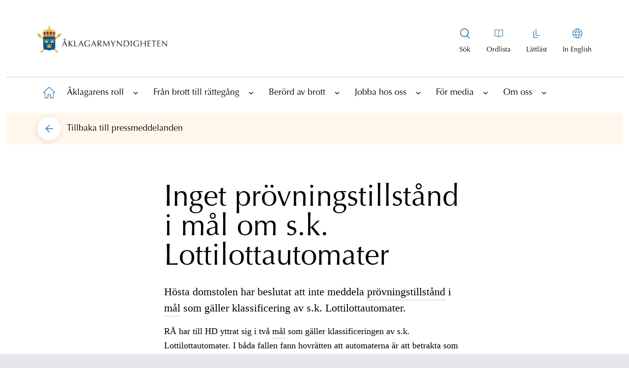

--- FILE ---
content_type: text/html; charset=utf-8
request_url: https://www.aklagare.se/for-media/pressmeddelanden/2007/augusti/inget-provningstillstand-i-mal-om-s.k.-lottilottautomater/
body_size: 15185
content:

<!DOCTYPE html>
<html lang="sv">
<head>
    <meta charset="UTF-8">
    <meta http-equiv="X-UA-Compatible" content="IE=10" />
    <meta name="viewport" content="width=device-width, initial-scale=1.0" />
    <title>Inget pr&#xF6;vningstillst&#xE5;nd i m&#xE5;l om s.k. Lottilottautomater | &#xC5;klagarmyndigheten</title>
    
            <meta name="description" content="H&#xF6;sta domstolen har beslutat att inte meddela pr&#xF6;vningstillst&#xE5;nd i m&#xE5;l som g&#xE4;ller klassificering av s.k. Lottilottautomater."/>


        <meta property="og:site_name" content="&#xC5;klagarmyndigheten"/>
    <meta property="og:title" content="Inget pr&#xF6;vningstillst&#xE5;nd i m&#xE5;l om s.k. Lottilottautomater"/>
    <meta property="og:url" content="https://www.aklagare.se/for-media/pressmeddelanden/2007/augusti/inget-provningstillstand-i-mal-om-s.k.-lottilottautomater"/>
    <meta property="og:description" content="H&#xF6;sta domstolen har beslutat att inte meddela pr&#xF6;vningstillst&#xE5;nd i m&#xE5;l som g&#xE4;ller klassificering av s.k. Lottilottautomater."/>
    <meta property="og:image" content="https://www.aklagare.se/globalassets/bilder/portrattbilder/pressbilder/logotype_sv_stor_liggande_rgb.png" />
    <meta property="og:locale" content="sv" />
    <meta property="og:type" content="website"/>


    <link href="https://www.aklagare.se/for-media/pressmeddelanden/2007/augusti/inget-provningstillstand-i-mal-om-s.k.-lottilottautomater" rel="canonical" />
    


        <link rel="stylesheet" href="/css/main.min.css?1" />
    <link rel="shortcut icon" href="/favicon.ico" type="image/x-icon" />
    <link rel="manifest" href="/site.webmanifest" crossorigin="use-credentials" />

    <script nonce="MDIuMTE2OCMhMDExNyAxNeKCrDQ4" src="/_content/Vizzit.Optimizely/integration.js"></script>
<script nonce="MDIuMTE2OCMhMDExNyAxNeKCrDQ4">
$vizzit$ = typeof $vizzit$ != 'undefined' ? $vizzit$ : {};
</script>
<script nonce="MDIuMTE2OCMhMDExNyAxNeKCrDQ4">
$vizzit$ = {keys: $vizzit$.keys || {},client: $vizzit$.client || {},config: $vizzit$.config || {},endpoint: $vizzit$.endpoint || {},};
</script>
<script nonce="MDIuMTE2OCMhMDExNyAxNeKCrDQ4">
$vizzit$.keys.public = 'b4ECkBqp2iLvtFTRFV7b+jtXygFc7jJMzF4r202G5eU=';
</script>
<script nonce="MDIuMTE2OCMhMDExNyAxNeKCrDQ4">
$vizzit$.config.cookie = false;
</script>
<script nonce="MDIuMTE2OCMhMDExNyAxNeKCrDQ4">
$vizzit$.config.cookie_auto = false;
</script>

</head>

<body class="font-optimaltstd bg-gray-200">
    
    <h1 class="hidden">&#xC5;klagarmyndigheten</h1>
    <span id="hiddenMaintenanceStatus" class="hidden">False</span>

    <a class="skip-main absolute top-auto -left-10000 -z-skip-content w-px h-px overflow-hidden focus:text-white focus:bg-black focus:left-auto focus:top-auto focus:h-auto focus:overflow-auto focus:p-1 focus:text-center focus:z-skip-content focus:w-auto" href="#main">
        Hoppa till innehållet
    </a>



    

    <div id="pageWrapper" class="max-w-375 mx-auto bg-white pt-0 lg:p-3">
        


<div id="topWrapper" class="bg-white mb-2 md:mb-4">

<header>
    <div class="flex items-center justify-between px-4 lg:px-16 lg:py-8 border-b border-b-am-black-100 lg:border-b-0">
        <a href="/" aria-label="Åklagarmyndigheten startsida" class="w-46.5 lg:w-66 pb-4 pt-2">
            <img src="/globalassets/bilder/portrattbilder/pressbilder/logotype_sv_stor_liggande_rgb.png" alt="Logotyp" aria-label="Bild på logotypen" />
        </a>

        <a class="js-toggle-top-nav block p-2 text-blue-900 lg:hidden lg:text-black md:no-underline" href="#"
           aria-label="Toggla huvudmenyn">
            <span>
                <svg width="26" height="20" viewBox="0 0 26 20" fill="none" xmlns="http://www.w3.org/2000/svg">
                    <rect y="9" width="26" height="2" fill="#4082B1" />
                    <rect width="26" height="2" fill="#4082B1" />
                    <rect y="18" width="26" height="2" fill="#4082B1" />
                </svg>
            </span>
        </a>

        <div class="hidden lg:flex">
            <nav>
                <div class="lg:flex">
                            <div class="special-item text-center text-sm block  pr-4 relative">
                            <a class="js-open-main-menu-search-box special-link flex flex-col items-center" href="/sok/" title="Visa sökrutan" aria-label="Visa sökrutan" aria-expanded="false">
                                <span class="special-icon text-black lg:no-underline bg-no-repeat h-6 w-6 block bg-center mb-3 bg-svg-special-menu-search"></span>
                                <span class="special-text ">Sök</span>
                            </a>
                            <div class="absolute top-0 right-0 hidden js-main-menu-search-wrapper">
                                <form action="/sok/" class="quick-search" method="get" role="search">
                                    <label for="headerSearchBox" class="absolute -left-10000">Sök på webbplatsen</label>
                                    <input 
                                        name="q"
                                        id="headerSearchBox"
                                        class="search js-header-search-box bg-am-turquoise-90 lg:w-116.25 focus-visible:outline-1 placeholder-am-black-600 focus-visible:outline-none border-transparent border focus-visible:border-am-blue focus-visible:border lg:h-14 rounded-full px-4 pl-6 pr-12 text-lg"
                                        title="Sök på webbplatsen"
                                        type="text" 
                                        placeholder="Sök på webbplatsen">
                                    <button 
                                        title="Sök" 
                                        data-quicksearch-url="/sok/quicksearch/" 
                                        class="js-header-search-button search-button absolute right-1 top-1" 
                                        type="submit" 
                                        value="Sök" 
                                        alt="Sök" 
                                        aria-label="Sök">
                                            <svg width="48" height="48" viewBox="0 0 40 40" fill="none" xmlns="http://www.w3.org/2000/svg">
                                                <circle class="fill-am-blue" cx="20" cy="20" r="20" fill="#43789D" />
                                                <path fill-rule="evenodd" clip-rule="evenodd"
                                                  d="M12 19C12 22.86 15.14 26 19 26C22.86 26 26 22.86 26 19C26 15.14 22.86 12 19 12C15.14 12 12 15.14 12 19ZM13.697 19C13.697 16.0759 16.0759 13.697 19 13.697C21.9241 13.697 24.303 16.0759 24.303 19C24.303 21.9241 21.9241 24.303 19 24.303C16.0759 24.303 13.697 21.9241 13.697 19Z"
                                                  fill="white" />
                                                <path d="M26.669 26.7568L22.9723 23C22.6413 23.4155 22.426 23.5648 22 23.8876L25.6612 27.7132C25.8183 27.8663 26.3596 28.2142 26.8159 27.8146C27.1468 27.5247 26.9911 27.0671 26.669 26.7568Z"
                                                  fill="white" />
                                            </svg>
                                            <span class="absolute -left-10000">S&#xF6;k</span>
                                    </button>
                                </form>
                            </div>
                        </div>

                        <div class="special-item text-center text-sm block  px-4">
                            <a class="special-link flex flex-col items-center" href="/ordlista/" aria-label="Till ordlistan">
                                <span class="special-icon text-black lg:no-underline bg-no-repeat h-6 w-6 block bg-center mb-3 bg-svg-special-menu-book"></span>
                                <span class="special-text ">Ordlista</span>
                            </a>
                        </div>
                        <div class="special-item text-center text-sm block px-4">
                            <a class="special-link flex flex-col items-center" href="/lattlast/" aria-label="Gå till lättläst version av aklagare.se">
                                <span class="special-icon text-black lg:no-underline bg-no-repeat h-6 w-6 block bg-center mb-3 bg-svg-special-menu-easy-read"></span>
                                <span class="special-text ">L&#xE4;ttl&#xE4;st</span>
                            </a>
                        </div>

                    <div class="special-item text-center text-sm block pl-4">
                        <a class="special-link flex flex-col items-center" href="/en" aria-label="In English">
                            <span class="special-icon text-black lg:no-underline bg-no-repeat h-6 w-6 block bg-center mb-3 bg-svg-special-menu-globe"></span>
                            <span class="special-text ">In English</span>
                        </a>
                    </div>
                </div>
            </nav>
        </div>
    </div>
        <nav id="top-nav" class="js-top-nav top-nav top-nav-header " aria-label="Huvudnavigering">


<!-- MainSubNavigation -->
<div>
    <div class="flex flex-row h-25 justify-evenly border-b border-am-black-100 lg:hidden">
            <div class="special-item lg:hidden block border-r border-am-black-100 w-full last:border-0 bg-am-blue-100">
                <a class="jspecialMobile-link flex flex-col items-center p-3 h-full place-content-center"
                   href="/sok/" aria-label="Till söksidan">
                    <span class="special-icon bg-no-repeat h-6 w-6 bg-center bg-svg-special-menu-search"></span>
                    <span class="special-text">S&#xF6;k</span>
                </a>
            </div>
            <div class="specialMobile-item lg:hidden block border-r border-am-black-100 w-full last:border-0 bg-am-blue-100">
                <a class="specialMobile-link flex flex-col items-center p-3 h-full place-content-center"
                   href="/ordlista/" aria-label="Till ordlistan">
                    <span class="specialMobile-icon bg-no-repeat h-6 w-6 bg-center bg-svg-special-menu-book"></span>
                    <span class="specialMobile-text block text-lg">Ordlista</span>
                </a>
            </div>
            <div class="specialMobile-item lg:hidden block border-r border-am-black-100 w-full last:border-0 bg-am-blue-100">
                <a class="specialMobile-link flex flex-col items-center p-3 h-full place-content-center"
                   href="/lattlast/" aria-label="Gå till lättläst version av aklagare.se">
                    <span class="specialMobile-icon bg-no-repeat h-6 w-6 bg-center bg-svg-special-menu-easy-read"></span>
                    <span class="specialMobile-text block text-lg">L&#xE4;ttl&#xE4;st</span>
                </a>
            </div>

        <div class="specialMobile-item lg:hidden block border-r border-am-black-100 w-full last:border-0 bg-am-blue-100">
            <a class="specialMobile-link flex flex-col items-center p-3 h-full place-content-center"
               href="/en" aria-label="Byt språk">
                <span class="specialMobile-icon bg-no-repeat h-6 w-6 bg-center bg-svg-special-menu-globe"></span>
                <span class="specialMobile-text block text-lg">In English</span>
            </a>
        </div>
    </div>

    <ul id="1" class="level1-menu top-nav-level1-menu">
        <li class="level1-home level1-item top-nav-level1-item ">
            <a href="/" aria-label="Till startsidan"
               class="level1-link top-nav-level1-linkHome">
                <span class="absolute -left-10000">&#xC5;klagarmyndigheten</span>
                <span class="level1-icon level1-home top-nav-level1-icon top-nav-level1-home">
                </span>
                <p class="text-lg text-black lg:hidden pl-3">
                    Hem
                </p>
            </a>
        </li>

                <li class="level1-item top-nav-level1-item">
                    <div class="flex items-center">
                        <a href="/aklagarens-roll/"
                           class="level1-link top-nav-level1-link text-lg text-black">
                            &#xC5;klagarens roll
                        </a>

                            <a href="#"
                               class="js-has-child has-child top-nav-level1-iconLink"
                               title="Visa underliggande sidor"
                               data-hide-string="Dölj underliggande sidor"
                               data-show-string="Visa underliggande sidor"
                               aria-label="Visa underliggande sidor"
                               aria-expanded="false">
                                <span class="text-black block w-6 h-6">

                                    <svg class="arrow top-nav-icon-icon"
                                         width="20" height="20" viewBox="-1 -1 22 22" fill="none"
                                         xmlns="http://www.w3.org/2000/svg">
                                        <rect class="top-nav-icon-bg"
                                              width="20" height="20" rx="10" fill="#4082B1" />
                                        <path class="top-nav-icon-arrow"
                                              d="M6 10.9006L6.705 11.5L10 8.71379L10.5 9.12806L13.295 11.5L14 10.9006L10 7.5L6 10.9006Z"
                                              fill="white" stroke="white" stroke-width="0.5"
                                              stroke-linejoin="round" />
                                    </svg>
                                </span>
                            </a>
                    </div>

                        <!-- Level 2 -->
                        <div class="top-nav-subLevels-menuContainer bg-am-blue-100">

                            <ul id="2" class="top-nav-subLevels-menu">

                                    <li class="level2-item top-nav-subLevels-item">
                                        <div class="subMenus top-nav-subLevels-subMenus">
                                            <a href="/aklagarens-roll/olika-brottstyper/"
                                               class="top-nav-subLevels-link top-nav-subLevels-text mobile:pl-2">
                                                Olika brottstyper
                                            </a>
                                                <a href="#"
                                                   class="js-has-child has-child top-nav-subLevels-iconLink "
                                                   title="Visa underliggande sidor"
                                                   data-hide-string="Dölj underliggande sidor"
                                                   data-show-string="Visa underliggande sidor"
                                                   aria-label="Visa underliggande sidor"
                                                   aria-expanded="false">
                                                    <span class="text-black block w-6 h-6">
                                                        <svg class="arrow top-nav-icon-icon"
                                                             width="20" height="20" viewBox="-1 -1 22 22" fill="none"
                                                             xmlns="http://www.w3.org/2000/svg">
                                                            <rect class="top-nav-icon-bg"
                                                                  width="20" height="20" rx="10" fill="#4082B1" />
                                                            <path class="top-nav-icon-arrow"
                                                                  d="M6 10.9006L6.705 11.5L10 8.71379L10.5 9.12806L13.295 11.5L14 10.9006L10 7.5L6 10.9006Z"
                                                                  fill="white" stroke="white" stroke-width="0.5"
                                                                  stroke-linejoin="round" />
                                                        </svg>
                                                    </span>
                                                </a>
                                        </div>


                                            <!-- Level 3 -->
                                            <div class="top-nav-subLevels-menuContainer bg-am-blue-90">
                                                <ul id="3" class="top-nav-subLevels-menu">

                                                        <li class="level3-item top-nav-subLevels-item">
                                                            <div class="subMenus top-nav-subLevels-subMenus">
                                                                <a href="/aklagarens-roll/olika-brottstyper/arbetsmiljobrott/"
                                                                   class="top-nav-subLevels-link top-nav-subLevels-text mobile:pl-4">
                                                                    Arbetsmilj&#xF6;brott
                                                                </a>
                                                            </div>


                                                        </li>
                                                        <li class="level3-item top-nav-subLevels-item">
                                                            <div class="subMenus top-nav-subLevels-subMenus">
                                                                <a href="/aklagarens-roll/olika-brottstyper/bidragsbrott/"
                                                                   class="top-nav-subLevels-link top-nav-subLevels-text mobile:pl-4">
                                                                    Bidragsbrott
                                                                </a>
                                                            </div>


                                                        </li>
                                                        <li class="level3-item top-nav-subLevels-item">
                                                            <div class="subMenus top-nav-subLevels-subMenus">
                                                                <a href="/aklagarens-roll/olika-brottstyper/folkmord-brott-mot-manskligheten-och-krigsforbrytelser/"
                                                                   class="top-nav-subLevels-link top-nav-subLevels-text mobile:pl-4">
                                                                    Folkmord, brott mot m&#xE4;nskligheten och krigsf&#xF6;rbrytelser
                                                                </a>
                                                            </div>


                                                        </li>
                                                        <li class="level3-item top-nav-subLevels-item">
                                                            <div class="subMenus top-nav-subLevels-subMenus">
                                                                <a href="/aklagarens-roll/olika-brottstyper/fortal-och-forolampning/"
                                                                   class="top-nav-subLevels-link top-nav-subLevels-text mobile:pl-4">
                                                                    F&#xF6;rtal och f&#xF6;rol&#xE4;mpning
                                                                </a>
                                                            </div>


                                                        </li>
                                                        <li class="level3-item top-nav-subLevels-item">
                                                            <div class="subMenus top-nav-subLevels-subMenus">
                                                                <a href="/aklagarens-roll/olika-brottstyper/hedersrelaterad-brottslighet/"
                                                                   class="top-nav-subLevels-link top-nav-subLevels-text mobile:pl-4">
                                                                    Hedersrelaterad brottslighet
                                                                </a>
                                                            </div>


                                                        </li>
                                                        <li class="level3-item top-nav-subLevels-item">
                                                            <div class="subMenus top-nav-subLevels-subMenus">
                                                                <a href="/aklagarens-roll/olika-brottstyper/jaktbrott/"
                                                                   class="top-nav-subLevels-link top-nav-subLevels-text mobile:pl-4">
                                                                    Jaktbrott
                                                                </a>
                                                            </div>


                                                        </li>
                                                        <li class="level3-item top-nav-subLevels-item">
                                                            <div class="subMenus top-nav-subLevels-subMenus">
                                                                <a href="/aklagarens-roll/olika-brottstyper/korruptionsbrott/"
                                                                   class="top-nav-subLevels-link top-nav-subLevels-text mobile:pl-4">
                                                                    Korruptionsbrott
                                                                </a>
                                                            </div>


                                                        </li>
                                                        <li class="level3-item top-nav-subLevels-item">
                                                            <div class="subMenus top-nav-subLevels-subMenus">
                                                                <a href="/aklagarens-roll/olika-brottstyper/miljobrott/"
                                                                   class="top-nav-subLevels-link top-nav-subLevels-text mobile:pl-4">
                                                                    Milj&#xF6;brott
                                                                </a>
                                                            </div>


                                                        </li>
                                                        <li class="level3-item top-nav-subLevels-item">
                                                            <div class="subMenus top-nav-subLevels-subMenus">
                                                                <a href="/aklagarens-roll/olika-brottstyper/organiserad-brottslighet/"
                                                                   class="top-nav-subLevels-link top-nav-subLevels-text mobile:pl-4">
                                                                    Organiserad brottslighet
                                                                </a>
                                                            </div>


                                                        </li>
                                                        <li class="level3-item top-nav-subLevels-item">
                                                            <div class="subMenus top-nav-subLevels-subMenus">
                                                                <a href="/aklagarens-roll/olika-brottstyper/penningtvatt/"
                                                                   class="top-nav-subLevels-link top-nav-subLevels-text mobile:pl-4">
                                                                    Penningtv&#xE4;tt
                                                                </a>
                                                            </div>


                                                        </li>
                                                        <li class="level3-item top-nav-subLevels-item">
                                                            <div class="subMenus top-nav-subLevels-subMenus">
                                                                <a href="/aklagarens-roll/olika-brottstyper/sexualbrott/"
                                                                   class="top-nav-subLevels-link top-nav-subLevels-text mobile:pl-4">
                                                                    Sexualbrott
                                                                </a>
                                                            </div>


                                                        </li>
                                                        <li class="level3-item top-nav-subLevels-item">
                                                            <div class="subMenus top-nav-subLevels-subMenus">
                                                                <a href="/aklagarens-roll/olika-brottstyper/aktenskapstvang/"
                                                                   class="top-nav-subLevels-link top-nav-subLevels-text mobile:pl-4">
                                                                    &#xC4;ktenskapstv&#xE5;ng
                                                                </a>
                                                            </div>


                                                        </li>

                                                </ul>
                                            </div>

                                    </li>
                                    <li class="level2-item top-nav-subLevels-item">
                                        <div class="subMenus top-nav-subLevels-subMenus">
                                            <a href="/aklagarens-roll/internationellt-rattsligt-samarbete/"
                                               class="top-nav-subLevels-link top-nav-subLevels-text mobile:pl-2">
                                                Internationellt r&#xE4;ttsligt samarbete
                                            </a>
                                                <a href="#"
                                                   class="js-has-child has-child top-nav-subLevels-iconLink "
                                                   title="Visa underliggande sidor"
                                                   data-hide-string="Dölj underliggande sidor"
                                                   data-show-string="Visa underliggande sidor"
                                                   aria-label="Visa underliggande sidor"
                                                   aria-expanded="false">
                                                    <span class="text-black block w-6 h-6">
                                                        <svg class="arrow top-nav-icon-icon"
                                                             width="20" height="20" viewBox="-1 -1 22 22" fill="none"
                                                             xmlns="http://www.w3.org/2000/svg">
                                                            <rect class="top-nav-icon-bg"
                                                                  width="20" height="20" rx="10" fill="#4082B1" />
                                                            <path class="top-nav-icon-arrow"
                                                                  d="M6 10.9006L6.705 11.5L10 8.71379L10.5 9.12806L13.295 11.5L14 10.9006L10 7.5L6 10.9006Z"
                                                                  fill="white" stroke="white" stroke-width="0.5"
                                                                  stroke-linejoin="round" />
                                                        </svg>
                                                    </span>
                                                </a>
                                        </div>


                                            <!-- Level 3 -->
                                            <div class="top-nav-subLevels-menuContainer bg-am-blue-90">
                                                <ul id="3" class="top-nav-subLevels-menu">

                                                        <li class="level3-item top-nav-subLevels-item">
                                                            <div class="subMenus top-nav-subLevels-subMenus">
                                                                <a href="/aklagarens-roll/internationellt-rattsligt-samarbete/overlamnande-till-sverige-enligt-en-europeisk-arresteringsorder/"
                                                                   class="top-nav-subLevels-link top-nav-subLevels-text mobile:pl-4">
                                                                    &#xD6;verl&#xE4;mnande till Sverige enligt en europeisk arresteringsorder
                                                                </a>
                                                            </div>


                                                        </li>
                                                        <li class="level3-item top-nav-subLevels-item">
                                                            <div class="subMenus top-nav-subLevels-subMenus">
                                                                <a href="/aklagarens-roll/internationellt-rattsligt-samarbete/utlamning-till-sverige-fran-lander-utanfor-eu-norden-och-storbritannien/"
                                                                   class="top-nav-subLevels-link top-nav-subLevels-text mobile:pl-4">
                                                                    Utl&#xE4;mning till Sverige fr&#xE5;n l&#xE4;nder utanf&#xF6;r EU, Norden och Storbritannien
                                                                </a>
                                                            </div>


                                                        </li>
                                                        <li class="level3-item top-nav-subLevels-item">
                                                            <div class="subMenus top-nav-subLevels-subMenus">
                                                                <a href="/aklagarens-roll/internationellt-rattsligt-samarbete/overlamnande-fran-Norden-eller-annat-eu-land/"
                                                                   class="top-nav-subLevels-link top-nav-subLevels-text mobile:pl-4">
                                                                    &#xD6;verl&#xE4;mnande fr&#xE5;n Norden eller annat EU-land
                                                                </a>
                                                            </div>


                                                        </li>
                                                        <li class="level3-item top-nav-subLevels-item">
                                                            <div class="subMenus top-nav-subLevels-subMenus">
                                                                <a href="/aklagarens-roll/internationellt-rattsligt-samarbete/utlamning-till-lander-utanfor-eu-norden-och-storbritannien/"
                                                                   class="top-nav-subLevels-link top-nav-subLevels-text mobile:pl-4">
                                                                    Utl&#xE4;mning till l&#xE4;nder utanf&#xF6;r EU, Norden och Storbritannien
                                                                </a>
                                                            </div>


                                                        </li>
                                                        <li class="level3-item top-nav-subLevels-item">
                                                            <div class="subMenus top-nav-subLevels-subMenus">
                                                                <a href="/aklagarens-roll/internationellt-rattsligt-samarbete/europeisk-utredningsorder/"
                                                                   class="top-nav-subLevels-link top-nav-subLevels-text mobile:pl-4">
                                                                    Europeisk utredningsorder
                                                                </a>
                                                            </div>


                                                        </li>
                                                        <li class="level3-item top-nav-subLevels-item">
                                                            <div class="subMenus top-nav-subLevels-subMenus">
                                                                <a href="/aklagarens-roll/internationellt-rattsligt-samarbete/overlamnande-fran-sverige-enligt-en-europeisk-arresteringsorder/"
                                                                   class="top-nav-subLevels-link top-nav-subLevels-text mobile:pl-4">
                                                                    &#xD6;verl&#xE4;mnande fr&#xE5;n Sverige enligt en europeisk arresteringsorder
                                                                </a>
                                                            </div>


                                                        </li>
                                                        <li class="level3-item top-nav-subLevels-item">
                                                            <div class="subMenus top-nav-subLevels-subMenus">
                                                                <a href="/aklagarens-roll/internationellt-rattsligt-samarbete/rattslig-hjalp/"
                                                                   class="top-nav-subLevels-link top-nav-subLevels-text mobile:pl-4">
                                                                    R&#xE4;ttslig hj&#xE4;lp
                                                                </a>
                                                            </div>


                                                        </li>

                                                </ul>
                                            </div>

                                    </li>

                            </ul>

                        </div>

                </li>
                <li class="level1-item top-nav-level1-item">
                    <div class="flex items-center">
                        <a href="/fran-brott-till-rattegang/"
                           class="level1-link top-nav-level1-link text-lg text-black">
                            Fr&#xE5;n brott till r&#xE4;tteg&#xE5;ng
                        </a>

                            <a href="#"
                               class="js-has-child has-child top-nav-level1-iconLink"
                               title="Visa underliggande sidor"
                               data-hide-string="Dölj underliggande sidor"
                               data-show-string="Visa underliggande sidor"
                               aria-label="Visa underliggande sidor"
                               aria-expanded="false">
                                <span class="text-black block w-6 h-6">

                                    <svg class="arrow top-nav-icon-icon"
                                         width="20" height="20" viewBox="-1 -1 22 22" fill="none"
                                         xmlns="http://www.w3.org/2000/svg">
                                        <rect class="top-nav-icon-bg"
                                              width="20" height="20" rx="10" fill="#4082B1" />
                                        <path class="top-nav-icon-arrow"
                                              d="M6 10.9006L6.705 11.5L10 8.71379L10.5 9.12806L13.295 11.5L14 10.9006L10 7.5L6 10.9006Z"
                                              fill="white" stroke="white" stroke-width="0.5"
                                              stroke-linejoin="round" />
                                    </svg>
                                </span>
                            </a>
                    </div>

                        <!-- Level 2 -->
                        <div class="top-nav-subLevels-menuContainer bg-am-blue-100">

                            <ul id="2" class="top-nav-subLevels-menu">

                                    <li class="level2-item top-nav-subLevels-item">
                                        <div class="subMenus top-nav-subLevels-subMenus">
                                            <a href="/fran-brott-till-rattegang/brottsutredningen/"
                                               class="top-nav-subLevels-link top-nav-subLevels-text mobile:pl-2">
                                                Brottsutredningen
                                            </a>
                                                <a href="#"
                                                   class="js-has-child has-child top-nav-subLevels-iconLink "
                                                   title="Visa underliggande sidor"
                                                   data-hide-string="Dölj underliggande sidor"
                                                   data-show-string="Visa underliggande sidor"
                                                   aria-label="Visa underliggande sidor"
                                                   aria-expanded="false">
                                                    <span class="text-black block w-6 h-6">
                                                        <svg class="arrow top-nav-icon-icon"
                                                             width="20" height="20" viewBox="-1 -1 22 22" fill="none"
                                                             xmlns="http://www.w3.org/2000/svg">
                                                            <rect class="top-nav-icon-bg"
                                                                  width="20" height="20" rx="10" fill="#4082B1" />
                                                            <path class="top-nav-icon-arrow"
                                                                  d="M6 10.9006L6.705 11.5L10 8.71379L10.5 9.12806L13.295 11.5L14 10.9006L10 7.5L6 10.9006Z"
                                                                  fill="white" stroke="white" stroke-width="0.5"
                                                                  stroke-linejoin="round" />
                                                        </svg>
                                                    </span>
                                                </a>
                                        </div>


                                            <!-- Level 3 -->
                                            <div class="top-nav-subLevels-menuContainer bg-am-blue-90">
                                                <ul id="3" class="top-nav-subLevels-menu">

                                                        <li class="level3-item top-nav-subLevels-item">
                                                            <div class="subMenus top-nav-subLevels-subMenus">
                                                                <a href="/fran-brott-till-rattegang/brottsutredningen/anhallande-och-haktning/"
                                                                   class="top-nav-subLevels-link top-nav-subLevels-text mobile:pl-4">
                                                                    Anh&#xE5;llande och h&#xE4;ktning
                                                                </a>
                                                            </div>


                                                        </li>
                                                        <li class="level3-item top-nav-subLevels-item">
                                                            <div class="subMenus top-nav-subLevels-subMenus">
                                                                <a href="/fran-brott-till-rattegang/brottsutredningen/sekretess-under-forundersokningen/"
                                                                   class="top-nav-subLevels-link top-nav-subLevels-text mobile:pl-4">
                                                                    Sekretess under f&#xF6;runders&#xF6;kningen
                                                                </a>
                                                            </div>


                                                        </li>
                                                        <li class="level3-item top-nav-subLevels-item">
                                                            <div class="subMenus top-nav-subLevels-subMenus">
                                                                <a href="/fran-brott-till-rattegang/brottsutredningen/yppandeforbud/"
                                                                   class="top-nav-subLevels-link top-nav-subLevels-text mobile:pl-4">
                                                                    Yppandef&#xF6;rbud
                                                                </a>
                                                            </div>


                                                        </li>
                                                        <li class="level3-item top-nav-subLevels-item">
                                                            <div class="subMenus top-nav-subLevels-subMenus">
                                                                <a href="/fran-brott-till-rattegang/brottsutredningen/analyser-av-bevisning/"
                                                                   class="top-nav-subLevels-link top-nav-subLevels-text mobile:pl-4">
                                                                    Analyser av bevisning
                                                                </a>
                                                            </div>


                                                        </li>
                                                        <li class="level3-item top-nav-subLevels-item">
                                                            <div class="subMenus top-nav-subLevels-subMenus">
                                                                <a href="/fran-brott-till-rattegang/brottsutredningen/objektivitetsplikt/"
                                                                   class="top-nav-subLevels-link top-nav-subLevels-text mobile:pl-4">
                                                                    Objektivitetsplikt
                                                                </a>
                                                            </div>


                                                        </li>
                                                        <li class="level3-item top-nav-subLevels-item">
                                                            <div class="subMenus top-nav-subLevels-subMenus">
                                                                <a href="/fran-brott-till-rattegang/brottsutredningen/kontaktforbud/"
                                                                   class="top-nav-subLevels-link top-nav-subLevels-text mobile:pl-4">
                                                                    Kontaktf&#xF6;rbud
                                                                </a>
                                                            </div>


                                                        </li>
                                                        <li class="level3-item top-nav-subLevels-item">
                                                            <div class="subMenus top-nav-subLevels-subMenus">
                                                                <a href="/fran-brott-till-rattegang/brottsutredningen/slutdelgivning/"
                                                                   class="top-nav-subLevels-link top-nav-subLevels-text mobile:pl-4">
                                                                    Slutdelgivning
                                                                </a>
                                                            </div>


                                                        </li>

                                                </ul>
                                            </div>

                                    </li>
                                    <li class="level2-item top-nav-subLevels-item">
                                        <div class="subMenus top-nav-subLevels-subMenus">
                                            <a href="/fran-brott-till-rattegang/atalsbeslutet/"
                                               class="top-nav-subLevels-link top-nav-subLevels-text mobile:pl-2">
                                                &#xC5;talsbeslutet
                                            </a>
                                                <a href="#"
                                                   class="js-has-child has-child top-nav-subLevels-iconLink "
                                                   title="Visa underliggande sidor"
                                                   data-hide-string="Dölj underliggande sidor"
                                                   data-show-string="Visa underliggande sidor"
                                                   aria-label="Visa underliggande sidor"
                                                   aria-expanded="false">
                                                    <span class="text-black block w-6 h-6">
                                                        <svg class="arrow top-nav-icon-icon"
                                                             width="20" height="20" viewBox="-1 -1 22 22" fill="none"
                                                             xmlns="http://www.w3.org/2000/svg">
                                                            <rect class="top-nav-icon-bg"
                                                                  width="20" height="20" rx="10" fill="#4082B1" />
                                                            <path class="top-nav-icon-arrow"
                                                                  d="M6 10.9006L6.705 11.5L10 8.71379L10.5 9.12806L13.295 11.5L14 10.9006L10 7.5L6 10.9006Z"
                                                                  fill="white" stroke="white" stroke-width="0.5"
                                                                  stroke-linejoin="round" />
                                                        </svg>
                                                    </span>
                                                </a>
                                        </div>


                                            <!-- Level 3 -->
                                            <div class="top-nav-subLevels-menuContainer bg-am-blue-90">
                                                <ul id="3" class="top-nav-subLevels-menu">

                                                        <li class="level3-item top-nav-subLevels-item">
                                                            <div class="subMenus top-nav-subLevels-subMenus">
                                                                <a href="/fran-brott-till-rattegang/atalsbeslutet/atalsunderlatelse-och-forundersokningsbegransning/"
                                                                   class="top-nav-subLevels-link top-nav-subLevels-text mobile:pl-4">
                                                                    &#xC5;talsunderl&#xE5;telse och f&#xF6;runders&#xF6;kningsbegr&#xE4;nsning
                                                                </a>
                                                            </div>


                                                        </li>
                                                        <li class="level3-item top-nav-subLevels-item">
                                                            <div class="subMenus top-nav-subLevels-subMenus">
                                                                <a href="/fran-brott-till-rattegang/atalsbeslutet/om-utredningen-laggs-ner/"
                                                                   class="top-nav-subLevels-link top-nav-subLevels-text mobile:pl-4">
                                                                    Om utredningen l&#xE4;ggs ner
                                                                </a>
                                                            </div>


                                                        </li>
                                                        <li class="level3-item top-nav-subLevels-item">
                                                            <div class="subMenus top-nav-subLevels-subMenus">
                                                                <a href="/fran-brott-till-rattegang/atalsbeslutet/strafforelaggande-och-dagsboter/"
                                                                   class="top-nav-subLevels-link top-nav-subLevels-text mobile:pl-4">
                                                                    Straff&#xF6;rel&#xE4;ggande och dagsb&#xF6;ter
                                                                </a>
                                                            </div>


                                                        </li>
                                                        <li class="level3-item top-nav-subLevels-item">
                                                            <div class="subMenus top-nav-subLevels-subMenus">
                                                                <a href="/fran-brott-till-rattegang/atalsbeslutet/overprovning/"
                                                                   class="top-nav-subLevels-link top-nav-subLevels-text mobile:pl-4">
                                                                    &#xD6;verpr&#xF6;vning
                                                                </a>
                                                            </div>


                                                        </li>

                                                </ul>
                                            </div>

                                    </li>
                                    <li class="level2-item top-nav-subLevels-item">
                                        <div class="subMenus top-nav-subLevels-subMenus">
                                            <a href="/fran-brott-till-rattegang/rattegangen/"
                                               class="top-nav-subLevels-link top-nav-subLevels-text mobile:pl-2">
                                                R&#xE4;tteg&#xE5;ngen
                                            </a>
                                                <a href="#"
                                                   class="js-has-child has-child top-nav-subLevels-iconLink "
                                                   title="Visa underliggande sidor"
                                                   data-hide-string="Dölj underliggande sidor"
                                                   data-show-string="Visa underliggande sidor"
                                                   aria-label="Visa underliggande sidor"
                                                   aria-expanded="false">
                                                    <span class="text-black block w-6 h-6">
                                                        <svg class="arrow top-nav-icon-icon"
                                                             width="20" height="20" viewBox="-1 -1 22 22" fill="none"
                                                             xmlns="http://www.w3.org/2000/svg">
                                                            <rect class="top-nav-icon-bg"
                                                                  width="20" height="20" rx="10" fill="#4082B1" />
                                                            <path class="top-nav-icon-arrow"
                                                                  d="M6 10.9006L6.705 11.5L10 8.71379L10.5 9.12806L13.295 11.5L14 10.9006L10 7.5L6 10.9006Z"
                                                                  fill="white" stroke="white" stroke-width="0.5"
                                                                  stroke-linejoin="round" />
                                                        </svg>
                                                    </span>
                                                </a>
                                        </div>


                                            <!-- Level 3 -->
                                            <div class="top-nav-subLevels-menuContainer bg-am-blue-90">
                                                <ul id="3" class="top-nav-subLevels-menu">

                                                        <li class="level3-item top-nav-subLevels-item">
                                                            <div class="subMenus top-nav-subLevels-subMenus">
                                                                <a href="/fran-brott-till-rattegang/rattegangen/sakframstallning-och-forhor/"
                                                                   class="top-nav-subLevels-link top-nav-subLevels-text mobile:pl-4">
                                                                    Sakframst&#xE4;llning och f&#xF6;rh&#xF6;r
                                                                </a>
                                                            </div>


                                                        </li>
                                                        <li class="level3-item top-nav-subLevels-item">
                                                            <div class="subMenus top-nav-subLevels-subMenus">
                                                                <a href="/fran-brott-till-rattegang/rattegangen/pladering-och-domslut/"
                                                                   class="top-nav-subLevels-link top-nav-subLevels-text mobile:pl-4">
                                                                    Pl&#xE4;dering och domslut
                                                                </a>
                                                            </div>


                                                        </li>
                                                        <li class="level3-item top-nav-subLevels-item">
                                                            <div class="subMenus top-nav-subLevels-subMenus">
                                                                <a href="/fran-brott-till-rattegang/rattegangen/yppandeforbud-och-stangda-dorrar/"
                                                                   class="top-nav-subLevels-link top-nav-subLevels-text mobile:pl-4">
                                                                    Yppandef&#xF6;rbud och st&#xE4;ngda d&#xF6;rrar
                                                                </a>
                                                            </div>


                                                        </li>

                                                </ul>
                                            </div>

                                    </li>
                                    <li class="level2-item top-nav-subLevels-item">
                                        <div class="subMenus top-nav-subLevels-subMenus">
                                            <a href="/fran-brott-till-rattegang/efter-rattegangen/"
                                               class="top-nav-subLevels-link top-nav-subLevels-text mobile:pl-2">
                                                Efter r&#xE4;tteg&#xE5;ngen
                                            </a>
                                                <a href="#"
                                                   class="js-has-child has-child top-nav-subLevels-iconLink "
                                                   title="Visa underliggande sidor"
                                                   data-hide-string="Dölj underliggande sidor"
                                                   data-show-string="Visa underliggande sidor"
                                                   aria-label="Visa underliggande sidor"
                                                   aria-expanded="false">
                                                    <span class="text-black block w-6 h-6">
                                                        <svg class="arrow top-nav-icon-icon"
                                                             width="20" height="20" viewBox="-1 -1 22 22" fill="none"
                                                             xmlns="http://www.w3.org/2000/svg">
                                                            <rect class="top-nav-icon-bg"
                                                                  width="20" height="20" rx="10" fill="#4082B1" />
                                                            <path class="top-nav-icon-arrow"
                                                                  d="M6 10.9006L6.705 11.5L10 8.71379L10.5 9.12806L13.295 11.5L14 10.9006L10 7.5L6 10.9006Z"
                                                                  fill="white" stroke="white" stroke-width="0.5"
                                                                  stroke-linejoin="round" />
                                                        </svg>
                                                    </span>
                                                </a>
                                        </div>


                                            <!-- Level 3 -->
                                            <div class="top-nav-subLevels-menuContainer bg-am-blue-90">
                                                <ul id="3" class="top-nav-subLevels-menu">

                                                        <li class="level3-item top-nav-subLevels-item">
                                                            <div class="subMenus top-nav-subLevels-subMenus">
                                                                <a href="/fran-brott-till-rattegang/efter-rattegangen/pafoljder/"
                                                                   class="top-nav-subLevels-link top-nav-subLevels-text mobile:pl-4">
                                                                    P&#xE5;f&#xF6;ljder
                                                                </a>
                                                            </div>


                                                        </li>
                                                        <li class="level3-item top-nav-subLevels-item">
                                                            <div class="subMenus top-nav-subLevels-subMenus">
                                                                <a href="/fran-brott-till-rattegang/efter-rattegangen/foretagsbot/"
                                                                   class="top-nav-subLevels-link top-nav-subLevels-text mobile:pl-4">
                                                                    F&#xF6;retagsbot
                                                                </a>
                                                            </div>


                                                        </li>
                                                        <li class="level3-item top-nav-subLevels-item">
                                                            <div class="subMenus top-nav-subLevels-subMenus">
                                                                <a href="/fran-brott-till-rattegang/efter-rattegangen/utvisning/"
                                                                   class="top-nav-subLevels-link top-nav-subLevels-text mobile:pl-4">
                                                                    Utvisning
                                                                </a>
                                                            </div>


                                                        </li>
                                                        <li class="level3-item top-nav-subLevels-item">
                                                            <div class="subMenus top-nav-subLevels-subMenus">
                                                                <a href="/fran-brott-till-rattegang/efter-rattegangen/overklagande/"
                                                                   class="top-nav-subLevels-link top-nav-subLevels-text mobile:pl-4">
                                                                    &#xD6;verklagande
                                                                </a>
                                                            </div>


                                                        </li>
                                                        <li class="level3-item top-nav-subLevels-item">
                                                            <div class="subMenus top-nav-subLevels-subMenus">
                                                                <a href="/fran-brott-till-rattegang/efter-rattegangen/resning/"
                                                                   class="top-nav-subLevels-link top-nav-subLevels-text mobile:pl-4">
                                                                    Resning
                                                                </a>
                                                            </div>


                                                        </li>

                                                </ul>
                                            </div>

                                    </li>

                            </ul>

                        </div>

                </li>
                <li class="level1-item top-nav-level1-item">
                    <div class="flex items-center">
                        <a href="/berord-av-brott/"
                           class="level1-link top-nav-level1-link text-lg text-black">
                            Ber&#xF6;rd av brott
                        </a>

                            <a href="#"
                               class="js-has-child has-child top-nav-level1-iconLink"
                               title="Visa underliggande sidor"
                               data-hide-string="Dölj underliggande sidor"
                               data-show-string="Visa underliggande sidor"
                               aria-label="Visa underliggande sidor"
                               aria-expanded="false">
                                <span class="text-black block w-6 h-6">

                                    <svg class="arrow top-nav-icon-icon"
                                         width="20" height="20" viewBox="-1 -1 22 22" fill="none"
                                         xmlns="http://www.w3.org/2000/svg">
                                        <rect class="top-nav-icon-bg"
                                              width="20" height="20" rx="10" fill="#4082B1" />
                                        <path class="top-nav-icon-arrow"
                                              d="M6 10.9006L6.705 11.5L10 8.71379L10.5 9.12806L13.295 11.5L14 10.9006L10 7.5L6 10.9006Z"
                                              fill="white" stroke="white" stroke-width="0.5"
                                              stroke-linejoin="round" />
                                    </svg>
                                </span>
                            </a>
                    </div>

                        <!-- Level 2 -->
                        <div class="top-nav-subLevels-menuContainer bg-am-blue-100">

                            <ul id="2" class="top-nav-subLevels-menu">

                                    <li class="level2-item top-nav-subLevels-item">
                                        <div class="subMenus top-nav-subLevels-subMenus">
                                            <a href="/berord-av-brott/misstankt-for-brott/"
                                               class="top-nav-subLevels-link top-nav-subLevels-text mobile:pl-2">
                                                Misst&#xE4;nkt f&#xF6;r brott
                                            </a>
                                                <a href="#"
                                                   class="js-has-child has-child top-nav-subLevels-iconLink "
                                                   title="Visa underliggande sidor"
                                                   data-hide-string="Dölj underliggande sidor"
                                                   data-show-string="Visa underliggande sidor"
                                                   aria-label="Visa underliggande sidor"
                                                   aria-expanded="false">
                                                    <span class="text-black block w-6 h-6">
                                                        <svg class="arrow top-nav-icon-icon"
                                                             width="20" height="20" viewBox="-1 -1 22 22" fill="none"
                                                             xmlns="http://www.w3.org/2000/svg">
                                                            <rect class="top-nav-icon-bg"
                                                                  width="20" height="20" rx="10" fill="#4082B1" />
                                                            <path class="top-nav-icon-arrow"
                                                                  d="M6 10.9006L6.705 11.5L10 8.71379L10.5 9.12806L13.295 11.5L14 10.9006L10 7.5L6 10.9006Z"
                                                                  fill="white" stroke="white" stroke-width="0.5"
                                                                  stroke-linejoin="round" />
                                                        </svg>
                                                    </span>
                                                </a>
                                        </div>


                                            <!-- Level 3 -->
                                            <div class="top-nav-subLevels-menuContainer bg-am-blue-90">
                                                <ul id="3" class="top-nav-subLevels-menu">

                                                        <li class="level3-item top-nav-subLevels-item">
                                                            <div class="subMenus top-nav-subLevels-subMenus">
                                                                <a href="/berord-av-brott/misstankt-for-brott/konsekvenser-av-dom/"
                                                                   class="top-nav-subLevels-link top-nav-subLevels-text mobile:pl-4">
                                                                    Konsekvenser av dom
                                                                </a>
                                                            </div>


                                                        </li>
                                                        <li class="level3-item top-nav-subLevels-item">
                                                            <div class="subMenus top-nav-subLevels-subMenus">
                                                                <a href="/berord-av-brott/misstankt-for-brott/nar-barn-eller-unga-misstanks-for-brott/"
                                                                   class="top-nav-subLevels-link top-nav-subLevels-text mobile:pl-4">
                                                                    N&#xE4;r barn eller unga misst&#xE4;nks f&#xF6;r brott
                                                                </a>
                                                            </div>


                                                        </li>
                                                        <li class="level3-item top-nav-subLevels-item">
                                                            <div class="subMenus top-nav-subLevels-subMenus">
                                                                <a href="/berord-av-brott/misstankt-for-brott/rattigheter-for-misstankta/"
                                                                   class="top-nav-subLevels-link top-nav-subLevels-text mobile:pl-4">
                                                                    R&#xE4;ttigheter f&#xF6;r misst&#xE4;nkta
                                                                </a>
                                                            </div>


                                                        </li>

                                                </ul>
                                            </div>

                                    </li>
                                    <li class="level2-item top-nav-subLevels-item">
                                        <div class="subMenus top-nav-subLevels-subMenus">
                                            <a href="/berord-av-brott/utsatt-for-brott/"
                                               class="top-nav-subLevels-link top-nav-subLevels-text mobile:pl-2">
                                                Utsatt f&#xF6;r brott
                                            </a>
                                                <a href="#"
                                                   class="js-has-child has-child top-nav-subLevels-iconLink "
                                                   title="Visa underliggande sidor"
                                                   data-hide-string="Dölj underliggande sidor"
                                                   data-show-string="Visa underliggande sidor"
                                                   aria-label="Visa underliggande sidor"
                                                   aria-expanded="false">
                                                    <span class="text-black block w-6 h-6">
                                                        <svg class="arrow top-nav-icon-icon"
                                                             width="20" height="20" viewBox="-1 -1 22 22" fill="none"
                                                             xmlns="http://www.w3.org/2000/svg">
                                                            <rect class="top-nav-icon-bg"
                                                                  width="20" height="20" rx="10" fill="#4082B1" />
                                                            <path class="top-nav-icon-arrow"
                                                                  d="M6 10.9006L6.705 11.5L10 8.71379L10.5 9.12806L13.295 11.5L14 10.9006L10 7.5L6 10.9006Z"
                                                                  fill="white" stroke="white" stroke-width="0.5"
                                                                  stroke-linejoin="round" />
                                                        </svg>
                                                    </span>
                                                </a>
                                        </div>


                                            <!-- Level 3 -->
                                            <div class="top-nav-subLevels-menuContainer bg-am-blue-90">
                                                <ul id="3" class="top-nav-subLevels-menu">

                                                        <li class="level3-item top-nav-subLevels-item">
                                                            <div class="subMenus top-nav-subLevels-subMenus">
                                                                <a href="/berord-av-brott/utsatt-for-brott/barn-och-unga-som-brottsoffer/"
                                                                   class="top-nav-subLevels-link top-nav-subLevels-text mobile:pl-4">
                                                                    Barn och unga som brottsoffer
                                                                </a>
                                                            </div>


                                                        </li>
                                                        <li class="level3-item top-nav-subLevels-item">
                                                            <div class="subMenus top-nav-subLevels-subMenus">
                                                                <a href="/berord-av-brott/utsatt-for-brott/malsagandebitrade/"
                                                                   class="top-nav-subLevels-link top-nav-subLevels-text mobile:pl-4">
                                                                    M&#xE5;ls&#xE4;gandebitr&#xE4;de
                                                                </a>
                                                            </div>


                                                        </li>
                                                        <li class="level3-item top-nav-subLevels-item">
                                                            <div class="subMenus top-nav-subLevels-subMenus">
                                                                <a href="/berord-av-brott/utsatt-for-brott/skadestand/"
                                                                   class="top-nav-subLevels-link top-nav-subLevels-text mobile:pl-4">
                                                                    Skadest&#xE5;nd
                                                                </a>
                                                            </div>


                                                        </li>

                                                </ul>
                                            </div>

                                    </li>
                                    <li class="level2-item top-nav-subLevels-item">
                                        <div class="subMenus top-nav-subLevels-subMenus">
                                            <a href="/berord-av-brott/vittne/"
                                               class="top-nav-subLevels-link top-nav-subLevels-text mobile:pl-2">
                                                Vittne
                                            </a>
                                        </div>



                                    </li>
                                    <li class="level2-item top-nav-subLevels-item">
                                        <div class="subMenus top-nav-subLevels-subMenus">
                                            <a href="/berord-av-brott/overprovning/"
                                               class="top-nav-subLevels-link top-nav-subLevels-text mobile:pl-2">
                                                &#xD6;verpr&#xF6;vning
                                            </a>
                                        </div>



                                    </li>

                            </ul>

                        </div>

                </li>
                <li class="level1-item top-nav-level1-item">
                    <div class="flex items-center">
                        <a href="/jobba-hos-oss/"
                           class="level1-link top-nav-level1-link text-lg text-black">
                            Jobba hos oss
                        </a>

                            <a href="#"
                               class="js-has-child has-child top-nav-level1-iconLink"
                               title="Visa underliggande sidor"
                               data-hide-string="Dölj underliggande sidor"
                               data-show-string="Visa underliggande sidor"
                               aria-label="Visa underliggande sidor"
                               aria-expanded="false">
                                <span class="text-black block w-6 h-6">

                                    <svg class="arrow top-nav-icon-icon"
                                         width="20" height="20" viewBox="-1 -1 22 22" fill="none"
                                         xmlns="http://www.w3.org/2000/svg">
                                        <rect class="top-nav-icon-bg"
                                              width="20" height="20" rx="10" fill="#4082B1" />
                                        <path class="top-nav-icon-arrow"
                                              d="M6 10.9006L6.705 11.5L10 8.71379L10.5 9.12806L13.295 11.5L14 10.9006L10 7.5L6 10.9006Z"
                                              fill="white" stroke="white" stroke-width="0.5"
                                              stroke-linejoin="round" />
                                    </svg>
                                </span>
                            </a>
                    </div>

                        <!-- Level 2 -->
                        <div class="top-nav-subLevels-menuContainer bg-am-blue-100">

                            <ul id="2" class="top-nav-subLevels-menu">

                                    <li class="level2-item top-nav-subLevels-item">
                                        <div class="subMenus top-nav-subLevels-subMenus">
                                            <a href="/jobba-hos-oss/lediga-jobb/"
                                               class="top-nav-subLevels-link top-nav-subLevels-text mobile:pl-2">
                                                Lediga jobb
                                            </a>
                                        </div>



                                    </li>
                                    <li class="level2-item top-nav-subLevels-item">
                                        <div class="subMenus top-nav-subLevels-subMenus">
                                            <a href="/jobba-hos-oss/att-jobba-hos-oss/"
                                               class="top-nav-subLevels-link top-nav-subLevels-text mobile:pl-2">
                                                Att jobba hos oss
                                            </a>
                                                <a href="#"
                                                   class="js-has-child has-child top-nav-subLevels-iconLink "
                                                   title="Visa underliggande sidor"
                                                   data-hide-string="Dölj underliggande sidor"
                                                   data-show-string="Visa underliggande sidor"
                                                   aria-label="Visa underliggande sidor"
                                                   aria-expanded="false">
                                                    <span class="text-black block w-6 h-6">
                                                        <svg class="arrow top-nav-icon-icon"
                                                             width="20" height="20" viewBox="-1 -1 22 22" fill="none"
                                                             xmlns="http://www.w3.org/2000/svg">
                                                            <rect class="top-nav-icon-bg"
                                                                  width="20" height="20" rx="10" fill="#4082B1" />
                                                            <path class="top-nav-icon-arrow"
                                                                  d="M6 10.9006L6.705 11.5L10 8.71379L10.5 9.12806L13.295 11.5L14 10.9006L10 7.5L6 10.9006Z"
                                                                  fill="white" stroke="white" stroke-width="0.5"
                                                                  stroke-linejoin="round" />
                                                        </svg>
                                                    </span>
                                                </a>
                                        </div>


                                            <!-- Level 3 -->
                                            <div class="top-nav-subLevels-menuContainer bg-am-blue-90">
                                                <ul id="3" class="top-nav-subLevels-menu">

                                                        <li class="level3-item top-nav-subLevels-item">
                                                            <div class="subMenus top-nav-subLevels-subMenus">
                                                                <a href="/jobba-hos-oss/att-jobba-hos-oss/att-jobba-som-aklagare/"
                                                                   class="top-nav-subLevels-link top-nav-subLevels-text mobile:pl-4">
                                                                    Jobba som &#xE5;klagare
                                                                </a>
                                                            </div>


                                                        </li>
                                                        <li class="level3-item top-nav-subLevels-item">
                                                            <div class="subMenus top-nav-subLevels-subMenus">
                                                                <a href="/jobba-hos-oss/att-jobba-hos-oss/sa-blir-du-aklagare/"
                                                                   class="top-nav-subLevels-link top-nav-subLevels-text mobile:pl-4">
                                                                    S&#xE5; blir du &#xE5;klagare
                                                                </a>
                                                            </div>


                                                        </li>
                                                        <li class="level3-item top-nav-subLevels-item">
                                                            <div class="subMenus top-nav-subLevels-subMenus">
                                                                <a href="/jobba-hos-oss/att-jobba-hos-oss/andra-yrken-an-aklagare/"
                                                                   class="top-nav-subLevels-link top-nav-subLevels-text mobile:pl-4">
                                                                    Andra yrken &#xE4;n &#xE5;klagare
                                                                </a>
                                                            </div>


                                                        </li>
                                                        <li class="level3-item top-nav-subLevels-item">
                                                            <div class="subMenus top-nav-subLevels-subMenus">
                                                                <a href="/jobba-hos-oss/att-jobba-hos-oss/jobba-pa-it-avdelningen/"
                                                                   class="top-nav-subLevels-link top-nav-subLevels-text mobile:pl-4">
                                                                    Jobba p&#xE5; it-avdelningen
                                                                </a>
                                                            </div>


                                                        </li>
                                                        <li class="level3-item top-nav-subLevels-item">
                                                            <div class="subMenus top-nav-subLevels-subMenus">
                                                                <a href="/jobba-hos-oss/att-jobba-hos-oss/att-jobba-som-chef/"
                                                                   class="top-nav-subLevels-link top-nav-subLevels-text mobile:pl-4">
                                                                    Jobba som chef
                                                                </a>
                                                            </div>


                                                        </li>
                                                        <li class="level3-item top-nav-subLevels-item">
                                                            <div class="subMenus top-nav-subLevels-subMenus">
                                                                <a href="/jobba-hos-oss/att-jobba-hos-oss/jobba-utomlands/"
                                                                   class="top-nav-subLevels-link top-nav-subLevels-text mobile:pl-4">
                                                                    Jobba utomlands
                                                                </a>
                                                            </div>


                                                        </li>
                                                        <li class="level3-item top-nav-subLevels-item">
                                                            <div class="subMenus top-nav-subLevels-subMenus">
                                                                <a href="/jobba-hos-oss/att-jobba-hos-oss/formaner-arbetsmiljo-och-lon/"
                                                                   class="top-nav-subLevels-link top-nav-subLevels-text mobile:pl-4">
                                                                    F&#xF6;rm&#xE5;ner, arbetsmilj&#xF6; och l&#xF6;n
                                                                </a>
                                                            </div>


                                                        </li>
                                                        <li class="level3-item top-nav-subLevels-item">
                                                            <div class="subMenus top-nav-subLevels-subMenus">
                                                                <a href="/jobba-hos-oss/att-jobba-hos-oss/var-personal-i-siffror/"
                                                                   class="top-nav-subLevels-link top-nav-subLevels-text mobile:pl-4">
                                                                    V&#xE5;r personal i siffror
                                                                </a>
                                                            </div>


                                                        </li>
                                                        <li class="level3-item top-nav-subLevels-item">
                                                            <div class="subMenus top-nav-subLevels-subMenus">
                                                                <a href="/jobba-hos-oss/att-jobba-hos-oss/utbildning/"
                                                                   class="top-nav-subLevels-link top-nav-subLevels-text mobile:pl-4">
                                                                    Utbildning
                                                                </a>
                                                            </div>


                                                        </li>
                                                        <li class="level3-item top-nav-subLevels-item">
                                                            <div class="subMenus top-nav-subLevels-subMenus">
                                                                <a href="/jobba-hos-oss/att-jobba-hos-oss/sakerhetsprovning/"
                                                                   class="top-nav-subLevels-link top-nav-subLevels-text mobile:pl-4">
                                                                    S&#xE4;kerhetspr&#xF6;vning
                                                                </a>
                                                            </div>


                                                        </li>
                                                        <li class="level3-item top-nav-subLevels-item">
                                                            <div class="subMenus top-nav-subLevels-subMenus">
                                                                <a href="/jobba-hos-oss/att-jobba-hos-oss/krigsplacering/"
                                                                   class="top-nav-subLevels-link top-nav-subLevels-text mobile:pl-4">
                                                                    Krigsplacering
                                                                </a>
                                                            </div>


                                                        </li>

                                                </ul>
                                            </div>

                                    </li>
                                    <li class="level2-item top-nav-subLevels-item">
                                        <div class="subMenus top-nav-subLevels-subMenus">
                                            <a href="/jobba-hos-oss/mot-vara-anstallda/"
                                               class="top-nav-subLevels-link top-nav-subLevels-text mobile:pl-2">
                                                M&#xF6;t v&#xE5;ra anst&#xE4;llda
                                            </a>
                                                <a href="#"
                                                   class="js-has-child has-child top-nav-subLevels-iconLink "
                                                   title="Visa underliggande sidor"
                                                   data-hide-string="Dölj underliggande sidor"
                                                   data-show-string="Visa underliggande sidor"
                                                   aria-label="Visa underliggande sidor"
                                                   aria-expanded="false">
                                                    <span class="text-black block w-6 h-6">
                                                        <svg class="arrow top-nav-icon-icon"
                                                             width="20" height="20" viewBox="-1 -1 22 22" fill="none"
                                                             xmlns="http://www.w3.org/2000/svg">
                                                            <rect class="top-nav-icon-bg"
                                                                  width="20" height="20" rx="10" fill="#4082B1" />
                                                            <path class="top-nav-icon-arrow"
                                                                  d="M6 10.9006L6.705 11.5L10 8.71379L10.5 9.12806L13.295 11.5L14 10.9006L10 7.5L6 10.9006Z"
                                                                  fill="white" stroke="white" stroke-width="0.5"
                                                                  stroke-linejoin="round" />
                                                        </svg>
                                                    </span>
                                                </a>
                                        </div>


                                            <!-- Level 3 -->
                                            <div class="top-nav-subLevels-menuContainer bg-am-blue-90">
                                                <ul id="3" class="top-nav-subLevels-menu">

                                                        <li class="level3-item top-nav-subLevels-item">
                                                            <div class="subMenus top-nav-subLevels-subMenus">
                                                                <a href="/jobba-hos-oss/mot-vara-anstallda/fredrik-normark/"
                                                                   class="top-nav-subLevels-link top-nav-subLevels-text mobile:pl-4">
                                                                    Fredrik Normark, kammar&#xE5;klagare
                                                                </a>
                                                            </div>


                                                        </li>
                                                        <li class="level3-item top-nav-subLevels-item">
                                                            <div class="subMenus top-nav-subLevels-subMenus">
                                                                <a href="/jobba-hos-oss/mot-vara-anstallda/kristina-tokareva/"
                                                                   class="top-nav-subLevels-link top-nav-subLevels-text mobile:pl-4">
                                                                    Kristina Tokareva, assistent&#xE5;klagare
                                                                </a>
                                                            </div>


                                                        </li>
                                                        <li class="level3-item top-nav-subLevels-item">
                                                            <div class="subMenus top-nav-subLevels-subMenus">
                                                                <a href="/jobba-hos-oss/mot-vara-anstallda/kazia-abdoula/"
                                                                   class="top-nav-subLevels-link top-nav-subLevels-text mobile:pl-4">
                                                                    Kazia Abdoula, beredningsjurist
                                                                </a>
                                                            </div>


                                                        </li>
                                                        <li class="level3-item top-nav-subLevels-item">
                                                            <div class="subMenus top-nav-subLevels-subMenus">
                                                                <a href="/jobba-hos-oss/mot-vara-anstallda/nya-aklagare-berattar/"
                                                                   class="top-nav-subLevels-link top-nav-subLevels-text mobile:pl-4">
                                                                    Nya &#xE5;klagare ber&#xE4;ttar
                                                                </a>
                                                            </div>


                                                        </li>
                                                        <li class="level3-item top-nav-subLevels-item">
                                                            <div class="subMenus top-nav-subLevels-subMenus">
                                                                <a href="/jobba-hos-oss/mot-vara-anstallda/evan-matty-aklagarrevisor/"
                                                                   class="top-nav-subLevels-link top-nav-subLevels-text mobile:pl-4">
                                                                    Evan Matty, &#xE5;klagarrevisor
                                                                </a>
                                                            </div>


                                                        </li>
                                                        <li class="level3-item top-nav-subLevels-item">
                                                            <div class="subMenus top-nav-subLevels-subMenus">
                                                                <a href="/jobba-hos-oss/mot-vara-anstallda/zohreh-molavi-kravanalytiker/"
                                                                   class="top-nav-subLevels-link top-nav-subLevels-text mobile:pl-4">
                                                                    Zohreh Molavi, kravanalytiker
                                                                </a>
                                                            </div>


                                                        </li>
                                                        <li class="level3-item top-nav-subLevels-item">
                                                            <div class="subMenus top-nav-subLevels-subMenus">
                                                                <a href="/jobba-hos-oss/mot-vara-anstallda/eva-engstrom/"
                                                                   class="top-nav-subLevels-link top-nav-subLevels-text mobile:pl-4">
                                                                    Eva Engstr&#xF6;m, administrativ chef
                                                                </a>
                                                            </div>


                                                        </li>
                                                        <li class="level3-item top-nav-subLevels-item">
                                                            <div class="subMenus top-nav-subLevels-subMenus">
                                                                <a href="/jobba-hos-oss/mot-vara-anstallda/henrik-attorps-och-pontus-bergsten/"
                                                                   class="top-nav-subLevels-link top-nav-subLevels-text mobile:pl-4">
                                                                    Pontus Bergsten och Henrik Attorps, &#xE5;klagare med internationell inriktning
                                                                </a>
                                                            </div>


                                                        </li>
                                                        <li class="level3-item top-nav-subLevels-item">
                                                            <div class="subMenus top-nav-subLevels-subMenus">
                                                                <a href="/jobba-hos-oss/mot-vara-anstallda/asa-jonsson/"
                                                                   class="top-nav-subLevels-link top-nav-subLevels-text mobile:pl-4">
                                                                    &#xC5;sa Jonsson, kammarchef
                                                                </a>
                                                            </div>


                                                        </li>
                                                        <li class="level3-item top-nav-subLevels-item">
                                                            <div class="subMenus top-nav-subLevels-subMenus">
                                                                <a href="/jobba-hos-oss/mot-vara-anstallda/susanne-arvidsson/"
                                                                   class="top-nav-subLevels-link top-nav-subLevels-text mobile:pl-4">
                                                                    Susanne Arvidsson, handl&#xE4;ggare
                                                                </a>
                                                            </div>


                                                        </li>
                                                        <li class="level3-item top-nav-subLevels-item">
                                                            <div class="subMenus top-nav-subLevels-subMenus">
                                                                <a href="/jobba-hos-oss/mot-vara-anstallda/martin-hahn-it-drifttekniker/"
                                                                   class="top-nav-subLevels-link top-nav-subLevels-text mobile:pl-4">
                                                                    Martin Hahn, senior it-drifttekniker
                                                                </a>
                                                            </div>


                                                        </li>

                                                </ul>
                                            </div>

                                    </li>
                                    <li class="level2-item top-nav-subLevels-item">
                                        <div class="subMenus top-nav-subLevels-subMenus">
                                            <a href="/jobba-hos-oss/for-dig-som-studerar/"
                                               class="top-nav-subLevels-link top-nav-subLevels-text mobile:pl-2">
                                                F&#xF6;r dig som studerar
                                            </a>
                                                <a href="#"
                                                   class="js-has-child has-child top-nav-subLevels-iconLink "
                                                   title="Visa underliggande sidor"
                                                   data-hide-string="Dölj underliggande sidor"
                                                   data-show-string="Visa underliggande sidor"
                                                   aria-label="Visa underliggande sidor"
                                                   aria-expanded="false">
                                                    <span class="text-black block w-6 h-6">
                                                        <svg class="arrow top-nav-icon-icon"
                                                             width="20" height="20" viewBox="-1 -1 22 22" fill="none"
                                                             xmlns="http://www.w3.org/2000/svg">
                                                            <rect class="top-nav-icon-bg"
                                                                  width="20" height="20" rx="10" fill="#4082B1" />
                                                            <path class="top-nav-icon-arrow"
                                                                  d="M6 10.9006L6.705 11.5L10 8.71379L10.5 9.12806L13.295 11.5L14 10.9006L10 7.5L6 10.9006Z"
                                                                  fill="white" stroke="white" stroke-width="0.5"
                                                                  stroke-linejoin="round" />
                                                        </svg>
                                                    </span>
                                                </a>
                                        </div>


                                            <!-- Level 3 -->
                                            <div class="top-nav-subLevels-menuContainer bg-am-blue-90">
                                                <ul id="3" class="top-nav-subLevels-menu">

                                                        <li class="level3-item top-nav-subLevels-item">
                                                            <div class="subMenus top-nav-subLevels-subMenus">
                                                                <a href="/jobba-hos-oss/for-dig-som-studerar/beredningsjurist/"
                                                                   class="top-nav-subLevels-link top-nav-subLevels-text mobile:pl-4">
                                                                    Beredningsjurist
                                                                </a>
                                                            </div>


                                                        </li>
                                                        <li class="level3-item top-nav-subLevels-item">
                                                            <div class="subMenus top-nav-subLevels-subMenus">
                                                                <a href="/jobba-hos-oss/for-dig-som-studerar/sommarnotarie-och-paketnotarie/"
                                                                   class="top-nav-subLevels-link top-nav-subLevels-text mobile:pl-4">
                                                                    Sommarnotarie och paketnotarie
                                                                </a>
                                                            </div>


                                                        </li>
                                                        <li class="level3-item top-nav-subLevels-item">
                                                            <div class="subMenus top-nav-subLevels-subMenus">
                                                                <a href="/jobba-hos-oss/for-dig-som-studerar/uppsats/"
                                                                   class="top-nav-subLevels-link top-nav-subLevels-text mobile:pl-4">
                                                                    Uppsats
                                                                </a>
                                                            </div>


                                                        </li>
                                                        <li class="level3-item top-nav-subLevels-item">
                                                            <div class="subMenus top-nav-subLevels-subMenus">
                                                                <a href="/jobba-hos-oss/for-dig-som-studerar/praktik/"
                                                                   class="top-nav-subLevels-link top-nav-subLevels-text mobile:pl-4">
                                                                    Praktik
                                                                </a>
                                                            </div>


                                                        </li>
                                                        <li class="level3-item top-nav-subLevels-item">
                                                            <div class="subMenus top-nav-subLevels-subMenus">
                                                                <a href="/jobba-hos-oss/for-dig-som-studerar/traffa-aklagarna/"
                                                                   class="top-nav-subLevels-link top-nav-subLevels-text mobile:pl-4">
                                                                    Tr&#xE4;ffa &#xE5;klagarna
                                                                </a>
                                                            </div>


                                                        </li>

                                                </ul>
                                            </div>

                                    </li>
                                    <li class="level2-item top-nav-subLevels-item">
                                        <div class="subMenus top-nav-subLevels-subMenus">
                                            <a href="/jobba-hos-oss/podd-om-aklagaryrket/"
                                               class="top-nav-subLevels-link top-nav-subLevels-text mobile:pl-2">
                                                Podd om &#xE5;klagaryrket
                                            </a>
                                        </div>



                                    </li>

                            </ul>

                        </div>

                </li>
                <li class="level1-item top-nav-level1-item">
                    <div class="flex items-center">
                        <a href="/for-media/"
                           class="selected level1-link top-nav-level1-link text-lg text-black">
                            F&#xF6;r media
                        </a>

                            <a href="#"
                               class="js-has-child has-child top-nav-level1-iconLink"
                               title="Visa underliggande sidor"
                               data-hide-string="Dölj underliggande sidor"
                               data-show-string="Visa underliggande sidor"
                               aria-label="Visa underliggande sidor"
                               aria-expanded="false">
                                <span class="text-black block w-6 h-6">

                                    <svg class="arrow top-nav-icon-icon"
                                         width="20" height="20" viewBox="-1 -1 22 22" fill="none"
                                         xmlns="http://www.w3.org/2000/svg">
                                        <rect class="top-nav-icon-bg"
                                              width="20" height="20" rx="10" fill="#4082B1" />
                                        <path class="top-nav-icon-arrow"
                                              d="M6 10.9006L6.705 11.5L10 8.71379L10.5 9.12806L13.295 11.5L14 10.9006L10 7.5L6 10.9006Z"
                                              fill="white" stroke="white" stroke-width="0.5"
                                              stroke-linejoin="round" />
                                    </svg>
                                </span>
                            </a>
                    </div>

                        <!-- Level 2 -->
                        <div class="top-nav-subLevels-menuContainer bg-am-blue-100">

                            <ul id="2" class="top-nav-subLevels-menu">

                                    <li class="level2-item top-nav-subLevels-item">
                                        <div class="subMenus top-nav-subLevels-subMenus">
                                            <a href="/for-media/aktuellt-pa-aklagarmyndigheten/"
                                               class="top-nav-subLevels-link top-nav-subLevels-text mobile:pl-2">
                                                Aktuellt
                                            </a>
                                                <a href="#"
                                                   class="js-has-child has-child top-nav-subLevels-iconLink "
                                                   title="Visa underliggande sidor"
                                                   data-hide-string="Dölj underliggande sidor"
                                                   data-show-string="Visa underliggande sidor"
                                                   aria-label="Visa underliggande sidor"
                                                   aria-expanded="false">
                                                    <span class="text-black block w-6 h-6">
                                                        <svg class="arrow top-nav-icon-icon"
                                                             width="20" height="20" viewBox="-1 -1 22 22" fill="none"
                                                             xmlns="http://www.w3.org/2000/svg">
                                                            <rect class="top-nav-icon-bg"
                                                                  width="20" height="20" rx="10" fill="#4082B1" />
                                                            <path class="top-nav-icon-arrow"
                                                                  d="M6 10.9006L6.705 11.5L10 8.71379L10.5 9.12806L13.295 11.5L14 10.9006L10 7.5L6 10.9006Z"
                                                                  fill="white" stroke="white" stroke-width="0.5"
                                                                  stroke-linejoin="round" />
                                                        </svg>
                                                    </span>
                                                </a>
                                        </div>


                                            <!-- Level 3 -->
                                            <div class="top-nav-subLevels-menuContainer bg-am-blue-90">
                                                <ul id="3" class="top-nav-subLevels-menu">

                                                        <li class="level3-item top-nav-subLevels-item">
                                                            <div class="subMenus top-nav-subLevels-subMenus">
                                                                <a href="/for-media/aktuellt-pa-aklagarmyndigheten/2025/"
                                                                   class="top-nav-subLevels-link top-nav-subLevels-text mobile:pl-4">
                                                                    2025
                                                                </a>
                                                            </div>


                                                        </li>
                                                        <li class="level3-item top-nav-subLevels-item">
                                                            <div class="subMenus top-nav-subLevels-subMenus">
                                                                <a href="/for-media/aktuellt-pa-aklagarmyndigheten/2024/"
                                                                   class="top-nav-subLevels-link top-nav-subLevels-text mobile:pl-4">
                                                                    2024
                                                                </a>
                                                            </div>


                                                        </li>
                                                        <li class="level3-item top-nav-subLevels-item">
                                                            <div class="subMenus top-nav-subLevels-subMenus">
                                                                <a href="/for-media/aktuellt-pa-aklagarmyndigheten/2023/"
                                                                   class="top-nav-subLevels-link top-nav-subLevels-text mobile:pl-4">
                                                                    2023
                                                                </a>
                                                            </div>


                                                        </li>
                                                        <li class="level3-item top-nav-subLevels-item">
                                                            <div class="subMenus top-nav-subLevels-subMenus">
                                                                <a href="/for-media/aktuellt-pa-aklagarmyndigheten/2022/"
                                                                   class="top-nav-subLevels-link top-nav-subLevels-text mobile:pl-4">
                                                                    2022
                                                                </a>
                                                            </div>


                                                        </li>
                                                        <li class="level3-item top-nav-subLevels-item">
                                                            <div class="subMenus top-nav-subLevels-subMenus">
                                                                <a href="/for-media/aktuellt-pa-aklagarmyndigheten/2021/"
                                                                   class="top-nav-subLevels-link top-nav-subLevels-text mobile:pl-4">
                                                                    2021
                                                                </a>
                                                            </div>


                                                        </li>
                                                        <li class="level3-item top-nav-subLevels-item">
                                                            <div class="subMenus top-nav-subLevels-subMenus">
                                                                <a href="/for-media/aktuellt-pa-aklagarmyndigheten/2026/"
                                                                   class="top-nav-subLevels-link top-nav-subLevels-text mobile:pl-4">
                                                                    2026
                                                                </a>
                                                                    <a href="#"
                                                                       class="js-has-child has-child top-nav-subLevels-iconLink"
                                                                       title="Visa underliggande sidor"
                                                                       data-hide-string="Dölj underliggande sidor"
                                                                       data-show-string="Visa underliggande sidor"
                                                                       aria-label="Visa underliggande sidor"
                                                                       aria-expanded="false">
                                                                        <span class="text-black block w-6 h-6">
                                                                            <svg class="arrow top-nav-icon-icon"
                                                                                 width="20" height="20" viewBox="-1 -1 22 22" fill="none"
                                                                                 xmlns="http://www.w3.org/2000/svg">
                                                                                <rect class="top-nav-icon-bg"
                                                                                      width="20" height="20" rx="10" fill="#4082B1" />
                                                                                <path class="top-nav-icon-arrow"
                                                                                      d="M6 10.9006L6.705 11.5L10 8.71379L10.5 9.12806L13.295 11.5L14 10.9006L10 7.5L6 10.9006Z"
                                                                                      fill="white" stroke="white" stroke-width="0.5"
                                                                                      stroke-linejoin="round" />
                                                                            </svg>
                                                                        </span>
                                                                    </a>
                                                            </div>

                                                                <!-- Level 4 -->
                                                                <div class="top-nav-subLevels-menuContainer bg-am-blue-80">
                                                                    <ul id="4" class="top-nav-subLevels-menu">

                                                                            <li class="level4-item top-nav-subLevels-item">
                                                                                <div class="subMenus top-nav-subLevels-subMenus">
                                                                                    <a href="/for-media/aktuellt-pa-aklagarmyndigheten/2026/januari/"
                                                                                       class="top-nav-subLevels-link top-nav-subLevels-text mobile:pl-6">
                                                                                        januari
                                                                                    </a>
                                                                                </div>


                                                                            </li>

                                                                    </ul>
                                                                </div>

                                                        </li>

                                                </ul>
                                            </div>

                                    </li>
                                    <li class="level2-item top-nav-subLevels-item">
                                        <div class="subMenus top-nav-subLevels-subMenus">
                                            <a href="/for-media/pressmeddelanden/"
                                               class="top-nav-subLevels-link top-nav-subLevels-text mobile:pl-2">
                                                Pressmeddelanden
                                            </a>
                                                <a href="#"
                                                   class="js-has-child has-child top-nav-subLevels-iconLink "
                                                   title="Visa underliggande sidor"
                                                   data-hide-string="Dölj underliggande sidor"
                                                   data-show-string="Visa underliggande sidor"
                                                   aria-label="Visa underliggande sidor"
                                                   aria-expanded="false">
                                                    <span class="text-black block w-6 h-6">
                                                        <svg class="arrow top-nav-icon-icon"
                                                             width="20" height="20" viewBox="-1 -1 22 22" fill="none"
                                                             xmlns="http://www.w3.org/2000/svg">
                                                            <rect class="top-nav-icon-bg"
                                                                  width="20" height="20" rx="10" fill="#4082B1" />
                                                            <path class="top-nav-icon-arrow"
                                                                  d="M6 10.9006L6.705 11.5L10 8.71379L10.5 9.12806L13.295 11.5L14 10.9006L10 7.5L6 10.9006Z"
                                                                  fill="white" stroke="white" stroke-width="0.5"
                                                                  stroke-linejoin="round" />
                                                        </svg>
                                                    </span>
                                                </a>
                                        </div>


                                            <!-- Level 3 -->
                                            <div class="top-nav-subLevels-menuContainer bg-am-blue-90">
                                                <ul id="3" class="top-nav-subLevels-menu">

                                                        <li class="level3-item top-nav-subLevels-item">
                                                            <div class="subMenus top-nav-subLevels-subMenus">
                                                                <a href="/for-media/pressmeddelanden/2026/"
                                                                   class="top-nav-subLevels-link top-nav-subLevels-text mobile:pl-4">
                                                                    2026
                                                                </a>
                                                                    <a href="#"
                                                                       class="js-has-child has-child top-nav-subLevels-iconLink"
                                                                       title="Visa underliggande sidor"
                                                                       data-hide-string="Dölj underliggande sidor"
                                                                       data-show-string="Visa underliggande sidor"
                                                                       aria-label="Visa underliggande sidor"
                                                                       aria-expanded="false">
                                                                        <span class="text-black block w-6 h-6">
                                                                            <svg class="arrow top-nav-icon-icon"
                                                                                 width="20" height="20" viewBox="-1 -1 22 22" fill="none"
                                                                                 xmlns="http://www.w3.org/2000/svg">
                                                                                <rect class="top-nav-icon-bg"
                                                                                      width="20" height="20" rx="10" fill="#4082B1" />
                                                                                <path class="top-nav-icon-arrow"
                                                                                      d="M6 10.9006L6.705 11.5L10 8.71379L10.5 9.12806L13.295 11.5L14 10.9006L10 7.5L6 10.9006Z"
                                                                                      fill="white" stroke="white" stroke-width="0.5"
                                                                                      stroke-linejoin="round" />
                                                                            </svg>
                                                                        </span>
                                                                    </a>
                                                            </div>

                                                                <!-- Level 4 -->
                                                                <div class="top-nav-subLevels-menuContainer bg-am-blue-80">
                                                                    <ul id="4" class="top-nav-subLevels-menu">

                                                                            <li class="level4-item top-nav-subLevels-item">
                                                                                <div class="subMenus top-nav-subLevels-subMenus">
                                                                                    <a href="/for-media/pressmeddelanden/2026/januari/"
                                                                                       class="top-nav-subLevels-link top-nav-subLevels-text mobile:pl-6">
                                                                                        januari
                                                                                    </a>
                                                                                </div>


                                                                            </li>

                                                                    </ul>
                                                                </div>

                                                        </li>
                                                        <li class="level3-item top-nav-subLevels-item">
                                                            <div class="subMenus top-nav-subLevels-subMenus">
                                                                <a href="/for-media/pressmeddelanden/2025/"
                                                                   class="top-nav-subLevels-link top-nav-subLevels-text mobile:pl-4">
                                                                    2025
                                                                </a>
                                                                    <a href="#"
                                                                       class="js-has-child has-child top-nav-subLevels-iconLink"
                                                                       title="Visa underliggande sidor"
                                                                       data-hide-string="Dölj underliggande sidor"
                                                                       data-show-string="Visa underliggande sidor"
                                                                       aria-label="Visa underliggande sidor"
                                                                       aria-expanded="false">
                                                                        <span class="text-black block w-6 h-6">
                                                                            <svg class="arrow top-nav-icon-icon"
                                                                                 width="20" height="20" viewBox="-1 -1 22 22" fill="none"
                                                                                 xmlns="http://www.w3.org/2000/svg">
                                                                                <rect class="top-nav-icon-bg"
                                                                                      width="20" height="20" rx="10" fill="#4082B1" />
                                                                                <path class="top-nav-icon-arrow"
                                                                                      d="M6 10.9006L6.705 11.5L10 8.71379L10.5 9.12806L13.295 11.5L14 10.9006L10 7.5L6 10.9006Z"
                                                                                      fill="white" stroke="white" stroke-width="0.5"
                                                                                      stroke-linejoin="round" />
                                                                            </svg>
                                                                        </span>
                                                                    </a>
                                                            </div>

                                                                <!-- Level 4 -->
                                                                <div class="top-nav-subLevels-menuContainer bg-am-blue-80">
                                                                    <ul id="4" class="top-nav-subLevels-menu">

                                                                            <li class="level4-item top-nav-subLevels-item">
                                                                                <div class="subMenus top-nav-subLevels-subMenus">
                                                                                    <a href="/for-media/pressmeddelanden/2025/januari/"
                                                                                       class="top-nav-subLevels-link top-nav-subLevels-text mobile:pl-6">
                                                                                        januari
                                                                                    </a>
                                                                                </div>


                                                                            </li>
                                                                            <li class="level4-item top-nav-subLevels-item">
                                                                                <div class="subMenus top-nav-subLevels-subMenus">
                                                                                    <a href="/for-media/pressmeddelanden/2025/februari/"
                                                                                       class="top-nav-subLevels-link top-nav-subLevels-text mobile:pl-6">
                                                                                        februari
                                                                                    </a>
                                                                                </div>


                                                                            </li>
                                                                            <li class="level4-item top-nav-subLevels-item">
                                                                                <div class="subMenus top-nav-subLevels-subMenus">
                                                                                    <a href="/for-media/pressmeddelanden/2025/mars/"
                                                                                       class="top-nav-subLevels-link top-nav-subLevels-text mobile:pl-6">
                                                                                        mars
                                                                                    </a>
                                                                                </div>


                                                                            </li>
                                                                            <li class="level4-item top-nav-subLevels-item">
                                                                                <div class="subMenus top-nav-subLevels-subMenus">
                                                                                    <a href="/for-media/pressmeddelanden/2025/april/"
                                                                                       class="top-nav-subLevels-link top-nav-subLevels-text mobile:pl-6">
                                                                                        april
                                                                                    </a>
                                                                                </div>


                                                                            </li>
                                                                            <li class="level4-item top-nav-subLevels-item">
                                                                                <div class="subMenus top-nav-subLevels-subMenus">
                                                                                    <a href="/for-media/pressmeddelanden/2025/maj/"
                                                                                       class="top-nav-subLevels-link top-nav-subLevels-text mobile:pl-6">
                                                                                        maj
                                                                                    </a>
                                                                                </div>


                                                                            </li>
                                                                            <li class="level4-item top-nav-subLevels-item">
                                                                                <div class="subMenus top-nav-subLevels-subMenus">
                                                                                    <a href="/for-media/pressmeddelanden/2025/juni/"
                                                                                       class="top-nav-subLevels-link top-nav-subLevels-text mobile:pl-6">
                                                                                        juni
                                                                                    </a>
                                                                                </div>


                                                                            </li>
                                                                            <li class="level4-item top-nav-subLevels-item">
                                                                                <div class="subMenus top-nav-subLevels-subMenus">
                                                                                    <a href="/for-media/pressmeddelanden/2025/juli/"
                                                                                       class="top-nav-subLevels-link top-nav-subLevels-text mobile:pl-6">
                                                                                        juli
                                                                                    </a>
                                                                                </div>


                                                                            </li>
                                                                            <li class="level4-item top-nav-subLevels-item">
                                                                                <div class="subMenus top-nav-subLevels-subMenus">
                                                                                    <a href="/for-media/pressmeddelanden/2025/augusti/"
                                                                                       class="top-nav-subLevels-link top-nav-subLevels-text mobile:pl-6">
                                                                                        augusti
                                                                                    </a>
                                                                                </div>


                                                                            </li>
                                                                            <li class="level4-item top-nav-subLevels-item">
                                                                                <div class="subMenus top-nav-subLevels-subMenus">
                                                                                    <a href="/for-media/pressmeddelanden/2025/september/"
                                                                                       class="top-nav-subLevels-link top-nav-subLevels-text mobile:pl-6">
                                                                                        september
                                                                                    </a>
                                                                                </div>


                                                                            </li>
                                                                            <li class="level4-item top-nav-subLevels-item">
                                                                                <div class="subMenus top-nav-subLevels-subMenus">
                                                                                    <a href="/for-media/pressmeddelanden/2025/oktober/"
                                                                                       class="top-nav-subLevels-link top-nav-subLevels-text mobile:pl-6">
                                                                                        oktober
                                                                                    </a>
                                                                                </div>


                                                                            </li>
                                                                            <li class="level4-item top-nav-subLevels-item">
                                                                                <div class="subMenus top-nav-subLevels-subMenus">
                                                                                    <a href="/for-media/pressmeddelanden/2025/november/"
                                                                                       class="top-nav-subLevels-link top-nav-subLevels-text mobile:pl-6">
                                                                                        november
                                                                                    </a>
                                                                                </div>


                                                                            </li>
                                                                            <li class="level4-item top-nav-subLevels-item">
                                                                                <div class="subMenus top-nav-subLevels-subMenus">
                                                                                    <a href="/for-media/pressmeddelanden/2025/december/"
                                                                                       class="top-nav-subLevels-link top-nav-subLevels-text mobile:pl-6">
                                                                                        december
                                                                                    </a>
                                                                                </div>


                                                                            </li>

                                                                    </ul>
                                                                </div>

                                                        </li>
                                                        <li class="level3-item top-nav-subLevels-item">
                                                            <div class="subMenus top-nav-subLevels-subMenus">
                                                                <a href="/for-media/pressmeddelanden/2024/"
                                                                   class="top-nav-subLevels-link top-nav-subLevels-text mobile:pl-4">
                                                                    2024
                                                                </a>
                                                                    <a href="#"
                                                                       class="js-has-child has-child top-nav-subLevels-iconLink"
                                                                       title="Visa underliggande sidor"
                                                                       data-hide-string="Dölj underliggande sidor"
                                                                       data-show-string="Visa underliggande sidor"
                                                                       aria-label="Visa underliggande sidor"
                                                                       aria-expanded="false">
                                                                        <span class="text-black block w-6 h-6">
                                                                            <svg class="arrow top-nav-icon-icon"
                                                                                 width="20" height="20" viewBox="-1 -1 22 22" fill="none"
                                                                                 xmlns="http://www.w3.org/2000/svg">
                                                                                <rect class="top-nav-icon-bg"
                                                                                      width="20" height="20" rx="10" fill="#4082B1" />
                                                                                <path class="top-nav-icon-arrow"
                                                                                      d="M6 10.9006L6.705 11.5L10 8.71379L10.5 9.12806L13.295 11.5L14 10.9006L10 7.5L6 10.9006Z"
                                                                                      fill="white" stroke="white" stroke-width="0.5"
                                                                                      stroke-linejoin="round" />
                                                                            </svg>
                                                                        </span>
                                                                    </a>
                                                            </div>

                                                                <!-- Level 4 -->
                                                                <div class="top-nav-subLevels-menuContainer bg-am-blue-80">
                                                                    <ul id="4" class="top-nav-subLevels-menu">

                                                                            <li class="level4-item top-nav-subLevels-item">
                                                                                <div class="subMenus top-nav-subLevels-subMenus">
                                                                                    <a href="/for-media/pressmeddelanden/2024/januari/"
                                                                                       class="top-nav-subLevels-link top-nav-subLevels-text mobile:pl-6">
                                                                                        januari
                                                                                    </a>
                                                                                </div>


                                                                            </li>
                                                                            <li class="level4-item top-nav-subLevels-item">
                                                                                <div class="subMenus top-nav-subLevels-subMenus">
                                                                                    <a href="/for-media/pressmeddelanden/2024/februari/"
                                                                                       class="top-nav-subLevels-link top-nav-subLevels-text mobile:pl-6">
                                                                                        februari
                                                                                    </a>
                                                                                </div>


                                                                            </li>
                                                                            <li class="level4-item top-nav-subLevels-item">
                                                                                <div class="subMenus top-nav-subLevels-subMenus">
                                                                                    <a href="/for-media/pressmeddelanden/2024/mars/"
                                                                                       class="top-nav-subLevels-link top-nav-subLevels-text mobile:pl-6">
                                                                                        mars
                                                                                    </a>
                                                                                </div>


                                                                            </li>
                                                                            <li class="level4-item top-nav-subLevels-item">
                                                                                <div class="subMenus top-nav-subLevels-subMenus">
                                                                                    <a href="/for-media/pressmeddelanden/2024/april/"
                                                                                       class="top-nav-subLevels-link top-nav-subLevels-text mobile:pl-6">
                                                                                        april
                                                                                    </a>
                                                                                </div>


                                                                            </li>
                                                                            <li class="level4-item top-nav-subLevels-item">
                                                                                <div class="subMenus top-nav-subLevels-subMenus">
                                                                                    <a href="/for-media/pressmeddelanden/2024/maj/"
                                                                                       class="top-nav-subLevels-link top-nav-subLevels-text mobile:pl-6">
                                                                                        maj
                                                                                    </a>
                                                                                </div>


                                                                            </li>
                                                                            <li class="level4-item top-nav-subLevels-item">
                                                                                <div class="subMenus top-nav-subLevels-subMenus">
                                                                                    <a href="/for-media/pressmeddelanden/2024/juni/"
                                                                                       class="top-nav-subLevels-link top-nav-subLevels-text mobile:pl-6">
                                                                                        juni
                                                                                    </a>
                                                                                </div>


                                                                            </li>
                                                                            <li class="level4-item top-nav-subLevels-item">
                                                                                <div class="subMenus top-nav-subLevels-subMenus">
                                                                                    <a href="/for-media/pressmeddelanden/2024/juli/"
                                                                                       class="top-nav-subLevels-link top-nav-subLevels-text mobile:pl-6">
                                                                                        juli
                                                                                    </a>
                                                                                </div>


                                                                            </li>
                                                                            <li class="level4-item top-nav-subLevels-item">
                                                                                <div class="subMenus top-nav-subLevels-subMenus">
                                                                                    <a href="/for-media/pressmeddelanden/2024/oktober/"
                                                                                       class="top-nav-subLevels-link top-nav-subLevels-text mobile:pl-6">
                                                                                        oktober
                                                                                    </a>
                                                                                </div>


                                                                            </li>
                                                                            <li class="level4-item top-nav-subLevels-item">
                                                                                <div class="subMenus top-nav-subLevels-subMenus">
                                                                                    <a href="/for-media/pressmeddelanden/2024/november/"
                                                                                       class="top-nav-subLevels-link top-nav-subLevels-text mobile:pl-6">
                                                                                        november
                                                                                    </a>
                                                                                </div>


                                                                            </li>
                                                                            <li class="level4-item top-nav-subLevels-item">
                                                                                <div class="subMenus top-nav-subLevels-subMenus">
                                                                                    <a href="/for-media/pressmeddelanden/2024/december/"
                                                                                       class="top-nav-subLevels-link top-nav-subLevels-text mobile:pl-6">
                                                                                        december
                                                                                    </a>
                                                                                </div>


                                                                            </li>
                                                                            <li class="level4-item top-nav-subLevels-item">
                                                                                <div class="subMenus top-nav-subLevels-subMenus">
                                                                                    <a href="/for-media/pressmeddelanden/2024/augusti/"
                                                                                       class="top-nav-subLevels-link top-nav-subLevels-text mobile:pl-6">
                                                                                        augusti
                                                                                    </a>
                                                                                </div>


                                                                            </li>
                                                                            <li class="level4-item top-nav-subLevels-item">
                                                                                <div class="subMenus top-nav-subLevels-subMenus">
                                                                                    <a href="/for-media/pressmeddelanden/2024/september/"
                                                                                       class="top-nav-subLevels-link top-nav-subLevels-text mobile:pl-6">
                                                                                        september
                                                                                    </a>
                                                                                </div>


                                                                            </li>

                                                                    </ul>
                                                                </div>

                                                        </li>
                                                        <li class="level3-item top-nav-subLevels-item">
                                                            <div class="subMenus top-nav-subLevels-subMenus">
                                                                <a href="/for-media/pressmeddelanden/2023/"
                                                                   class="top-nav-subLevels-link top-nav-subLevels-text mobile:pl-4">
                                                                    2023
                                                                </a>
                                                                    <a href="#"
                                                                       class="js-has-child has-child top-nav-subLevels-iconLink"
                                                                       title="Visa underliggande sidor"
                                                                       data-hide-string="Dölj underliggande sidor"
                                                                       data-show-string="Visa underliggande sidor"
                                                                       aria-label="Visa underliggande sidor"
                                                                       aria-expanded="false">
                                                                        <span class="text-black block w-6 h-6">
                                                                            <svg class="arrow top-nav-icon-icon"
                                                                                 width="20" height="20" viewBox="-1 -1 22 22" fill="none"
                                                                                 xmlns="http://www.w3.org/2000/svg">
                                                                                <rect class="top-nav-icon-bg"
                                                                                      width="20" height="20" rx="10" fill="#4082B1" />
                                                                                <path class="top-nav-icon-arrow"
                                                                                      d="M6 10.9006L6.705 11.5L10 8.71379L10.5 9.12806L13.295 11.5L14 10.9006L10 7.5L6 10.9006Z"
                                                                                      fill="white" stroke="white" stroke-width="0.5"
                                                                                      stroke-linejoin="round" />
                                                                            </svg>
                                                                        </span>
                                                                    </a>
                                                            </div>

                                                                <!-- Level 4 -->
                                                                <div class="top-nav-subLevels-menuContainer bg-am-blue-80">
                                                                    <ul id="4" class="top-nav-subLevels-menu">

                                                                            <li class="level4-item top-nav-subLevels-item">
                                                                                <div class="subMenus top-nav-subLevels-subMenus">
                                                                                    <a href="/for-media/pressmeddelanden/2023/januari/"
                                                                                       class="top-nav-subLevels-link top-nav-subLevels-text mobile:pl-6">
                                                                                        januari
                                                                                    </a>
                                                                                </div>


                                                                            </li>
                                                                            <li class="level4-item top-nav-subLevels-item">
                                                                                <div class="subMenus top-nav-subLevels-subMenus">
                                                                                    <a href="/for-media/pressmeddelanden/2023/februari/"
                                                                                       class="top-nav-subLevels-link top-nav-subLevels-text mobile:pl-6">
                                                                                        februari
                                                                                    </a>
                                                                                </div>


                                                                            </li>
                                                                            <li class="level4-item top-nav-subLevels-item">
                                                                                <div class="subMenus top-nav-subLevels-subMenus">
                                                                                    <a href="/for-media/pressmeddelanden/2023/april/"
                                                                                       class="top-nav-subLevels-link top-nav-subLevels-text mobile:pl-6">
                                                                                        april
                                                                                    </a>
                                                                                </div>


                                                                            </li>
                                                                            <li class="level4-item top-nav-subLevels-item">
                                                                                <div class="subMenus top-nav-subLevels-subMenus">
                                                                                    <a href="/for-media/pressmeddelanden/2023/maj/"
                                                                                       class="top-nav-subLevels-link top-nav-subLevels-text mobile:pl-6">
                                                                                        maj
                                                                                    </a>
                                                                                </div>


                                                                            </li>
                                                                            <li class="level4-item top-nav-subLevels-item">
                                                                                <div class="subMenus top-nav-subLevels-subMenus">
                                                                                    <a href="/for-media/pressmeddelanden/2023/juni/"
                                                                                       class="top-nav-subLevels-link top-nav-subLevels-text mobile:pl-6">
                                                                                        juni
                                                                                    </a>
                                                                                </div>


                                                                            </li>
                                                                            <li class="level4-item top-nav-subLevels-item">
                                                                                <div class="subMenus top-nav-subLevels-subMenus">
                                                                                    <a href="/for-media/pressmeddelanden/2023/juli/"
                                                                                       class="top-nav-subLevels-link top-nav-subLevels-text mobile:pl-6">
                                                                                        juli
                                                                                    </a>
                                                                                </div>


                                                                            </li>
                                                                            <li class="level4-item top-nav-subLevels-item">
                                                                                <div class="subMenus top-nav-subLevels-subMenus">
                                                                                    <a href="/for-media/pressmeddelanden/2023/augusti/"
                                                                                       class="top-nav-subLevels-link top-nav-subLevels-text mobile:pl-6">
                                                                                        augusti
                                                                                    </a>
                                                                                </div>


                                                                            </li>
                                                                            <li class="level4-item top-nav-subLevels-item">
                                                                                <div class="subMenus top-nav-subLevels-subMenus">
                                                                                    <a href="/for-media/pressmeddelanden/2023/september/"
                                                                                       class="top-nav-subLevels-link top-nav-subLevels-text mobile:pl-6">
                                                                                        september
                                                                                    </a>
                                                                                </div>


                                                                            </li>
                                                                            <li class="level4-item top-nav-subLevels-item">
                                                                                <div class="subMenus top-nav-subLevels-subMenus">
                                                                                    <a href="/for-media/pressmeddelanden/2023/oktober/"
                                                                                       class="top-nav-subLevels-link top-nav-subLevels-text mobile:pl-6">
                                                                                        oktober
                                                                                    </a>
                                                                                </div>


                                                                            </li>
                                                                            <li class="level4-item top-nav-subLevels-item">
                                                                                <div class="subMenus top-nav-subLevels-subMenus">
                                                                                    <a href="/for-media/pressmeddelanden/2023/november/"
                                                                                       class="top-nav-subLevels-link top-nav-subLevels-text mobile:pl-6">
                                                                                        november
                                                                                    </a>
                                                                                </div>


                                                                            </li>
                                                                            <li class="level4-item top-nav-subLevels-item">
                                                                                <div class="subMenus top-nav-subLevels-subMenus">
                                                                                    <a href="/for-media/pressmeddelanden/2023/december/"
                                                                                       class="top-nav-subLevels-link top-nav-subLevels-text mobile:pl-6">
                                                                                        december
                                                                                    </a>
                                                                                </div>


                                                                            </li>
                                                                            <li class="level4-item top-nav-subLevels-item">
                                                                                <div class="subMenus top-nav-subLevels-subMenus">
                                                                                    <a href="/for-media/pressmeddelanden/2023/mars/"
                                                                                       class="top-nav-subLevels-link top-nav-subLevels-text mobile:pl-6">
                                                                                        mars
                                                                                    </a>
                                                                                </div>


                                                                            </li>

                                                                    </ul>
                                                                </div>

                                                        </li>
                                                        <li class="level3-item top-nav-subLevels-item">
                                                            <div class="subMenus top-nav-subLevels-subMenus">
                                                                <a href="/for-media/pressmeddelanden/2022/"
                                                                   class="top-nav-subLevels-link top-nav-subLevels-text mobile:pl-4">
                                                                    2022
                                                                </a>
                                                                    <a href="#"
                                                                       class="js-has-child has-child top-nav-subLevels-iconLink"
                                                                       title="Visa underliggande sidor"
                                                                       data-hide-string="Dölj underliggande sidor"
                                                                       data-show-string="Visa underliggande sidor"
                                                                       aria-label="Visa underliggande sidor"
                                                                       aria-expanded="false">
                                                                        <span class="text-black block w-6 h-6">
                                                                            <svg class="arrow top-nav-icon-icon"
                                                                                 width="20" height="20" viewBox="-1 -1 22 22" fill="none"
                                                                                 xmlns="http://www.w3.org/2000/svg">
                                                                                <rect class="top-nav-icon-bg"
                                                                                      width="20" height="20" rx="10" fill="#4082B1" />
                                                                                <path class="top-nav-icon-arrow"
                                                                                      d="M6 10.9006L6.705 11.5L10 8.71379L10.5 9.12806L13.295 11.5L14 10.9006L10 7.5L6 10.9006Z"
                                                                                      fill="white" stroke="white" stroke-width="0.5"
                                                                                      stroke-linejoin="round" />
                                                                            </svg>
                                                                        </span>
                                                                    </a>
                                                            </div>

                                                                <!-- Level 4 -->
                                                                <div class="top-nav-subLevels-menuContainer bg-am-blue-80">
                                                                    <ul id="4" class="top-nav-subLevels-menu">

                                                                            <li class="level4-item top-nav-subLevels-item">
                                                                                <div class="subMenus top-nav-subLevels-subMenus">
                                                                                    <a href="/for-media/pressmeddelanden/2022/januari/"
                                                                                       class="top-nav-subLevels-link top-nav-subLevels-text mobile:pl-6">
                                                                                        januari
                                                                                    </a>
                                                                                </div>


                                                                            </li>
                                                                            <li class="level4-item top-nav-subLevels-item">
                                                                                <div class="subMenus top-nav-subLevels-subMenus">
                                                                                    <a href="/for-media/pressmeddelanden/2022/februari/"
                                                                                       class="top-nav-subLevels-link top-nav-subLevels-text mobile:pl-6">
                                                                                        februari
                                                                                    </a>
                                                                                </div>


                                                                            </li>
                                                                            <li class="level4-item top-nav-subLevels-item">
                                                                                <div class="subMenus top-nav-subLevels-subMenus">
                                                                                    <a href="/for-media/pressmeddelanden/2022/mars/"
                                                                                       class="top-nav-subLevels-link top-nav-subLevels-text mobile:pl-6">
                                                                                        mars
                                                                                    </a>
                                                                                </div>


                                                                            </li>
                                                                            <li class="level4-item top-nav-subLevels-item">
                                                                                <div class="subMenus top-nav-subLevels-subMenus">
                                                                                    <a href="/for-media/pressmeddelanden/2022/april/"
                                                                                       class="top-nav-subLevels-link top-nav-subLevels-text mobile:pl-6">
                                                                                        april
                                                                                    </a>
                                                                                </div>


                                                                            </li>
                                                                            <li class="level4-item top-nav-subLevels-item">
                                                                                <div class="subMenus top-nav-subLevels-subMenus">
                                                                                    <a href="/for-media/pressmeddelanden/2022/maj/"
                                                                                       class="top-nav-subLevels-link top-nav-subLevels-text mobile:pl-6">
                                                                                        maj
                                                                                    </a>
                                                                                </div>


                                                                            </li>
                                                                            <li class="level4-item top-nav-subLevels-item">
                                                                                <div class="subMenus top-nav-subLevels-subMenus">
                                                                                    <a href="/for-media/pressmeddelanden/2022/juni/"
                                                                                       class="top-nav-subLevels-link top-nav-subLevels-text mobile:pl-6">
                                                                                        juni
                                                                                    </a>
                                                                                </div>


                                                                            </li>
                                                                            <li class="level4-item top-nav-subLevels-item">
                                                                                <div class="subMenus top-nav-subLevels-subMenus">
                                                                                    <a href="/for-media/pressmeddelanden/2022/juli/"
                                                                                       class="top-nav-subLevels-link top-nav-subLevels-text mobile:pl-6">
                                                                                        juli
                                                                                    </a>
                                                                                </div>


                                                                            </li>
                                                                            <li class="level4-item top-nav-subLevels-item">
                                                                                <div class="subMenus top-nav-subLevels-subMenus">
                                                                                    <a href="/for-media/pressmeddelanden/2022/augusti/"
                                                                                       class="top-nav-subLevels-link top-nav-subLevels-text mobile:pl-6">
                                                                                        augusti
                                                                                    </a>
                                                                                </div>


                                                                            </li>
                                                                            <li class="level4-item top-nav-subLevels-item">
                                                                                <div class="subMenus top-nav-subLevels-subMenus">
                                                                                    <a href="/for-media/pressmeddelanden/2022/september/"
                                                                                       class="top-nav-subLevels-link top-nav-subLevels-text mobile:pl-6">
                                                                                        september
                                                                                    </a>
                                                                                </div>


                                                                            </li>
                                                                            <li class="level4-item top-nav-subLevels-item">
                                                                                <div class="subMenus top-nav-subLevels-subMenus">
                                                                                    <a href="/for-media/pressmeddelanden/2022/oktober/"
                                                                                       class="top-nav-subLevels-link top-nav-subLevels-text mobile:pl-6">
                                                                                        oktober
                                                                                    </a>
                                                                                </div>


                                                                            </li>
                                                                            <li class="level4-item top-nav-subLevels-item">
                                                                                <div class="subMenus top-nav-subLevels-subMenus">
                                                                                    <a href="/for-media/pressmeddelanden/2022/november/"
                                                                                       class="top-nav-subLevels-link top-nav-subLevels-text mobile:pl-6">
                                                                                        november
                                                                                    </a>
                                                                                </div>


                                                                            </li>
                                                                            <li class="level4-item top-nav-subLevels-item">
                                                                                <div class="subMenus top-nav-subLevels-subMenus">
                                                                                    <a href="/for-media/pressmeddelanden/2022/december/"
                                                                                       class="top-nav-subLevels-link top-nav-subLevels-text mobile:pl-6">
                                                                                        december
                                                                                    </a>
                                                                                </div>


                                                                            </li>

                                                                    </ul>
                                                                </div>

                                                        </li>
                                                        <li class="level3-item top-nav-subLevels-item">
                                                            <div class="subMenus top-nav-subLevels-subMenus">
                                                                <a href="/for-media/pressmeddelanden/2021/"
                                                                   class="top-nav-subLevels-link top-nav-subLevels-text mobile:pl-4">
                                                                    2021
                                                                </a>
                                                                    <a href="#"
                                                                       class="js-has-child has-child top-nav-subLevels-iconLink"
                                                                       title="Visa underliggande sidor"
                                                                       data-hide-string="Dölj underliggande sidor"
                                                                       data-show-string="Visa underliggande sidor"
                                                                       aria-label="Visa underliggande sidor"
                                                                       aria-expanded="false">
                                                                        <span class="text-black block w-6 h-6">
                                                                            <svg class="arrow top-nav-icon-icon"
                                                                                 width="20" height="20" viewBox="-1 -1 22 22" fill="none"
                                                                                 xmlns="http://www.w3.org/2000/svg">
                                                                                <rect class="top-nav-icon-bg"
                                                                                      width="20" height="20" rx="10" fill="#4082B1" />
                                                                                <path class="top-nav-icon-arrow"
                                                                                      d="M6 10.9006L6.705 11.5L10 8.71379L10.5 9.12806L13.295 11.5L14 10.9006L10 7.5L6 10.9006Z"
                                                                                      fill="white" stroke="white" stroke-width="0.5"
                                                                                      stroke-linejoin="round" />
                                                                            </svg>
                                                                        </span>
                                                                    </a>
                                                            </div>

                                                                <!-- Level 4 -->
                                                                <div class="top-nav-subLevels-menuContainer bg-am-blue-80">
                                                                    <ul id="4" class="top-nav-subLevels-menu">

                                                                            <li class="level4-item top-nav-subLevels-item">
                                                                                <div class="subMenus top-nav-subLevels-subMenus">
                                                                                    <a href="/for-media/pressmeddelanden/2021/januari/"
                                                                                       class="top-nav-subLevels-link top-nav-subLevels-text mobile:pl-6">
                                                                                        januari
                                                                                    </a>
                                                                                </div>


                                                                            </li>
                                                                            <li class="level4-item top-nav-subLevels-item">
                                                                                <div class="subMenus top-nav-subLevels-subMenus">
                                                                                    <a href="/for-media/pressmeddelanden/2021/februari/"
                                                                                       class="top-nav-subLevels-link top-nav-subLevels-text mobile:pl-6">
                                                                                        februari
                                                                                    </a>
                                                                                </div>


                                                                            </li>
                                                                            <li class="level4-item top-nav-subLevels-item">
                                                                                <div class="subMenus top-nav-subLevels-subMenus">
                                                                                    <a href="/for-media/pressmeddelanden/2021/mars/"
                                                                                       class="top-nav-subLevels-link top-nav-subLevels-text mobile:pl-6">
                                                                                        mars
                                                                                    </a>
                                                                                </div>


                                                                            </li>
                                                                            <li class="level4-item top-nav-subLevels-item">
                                                                                <div class="subMenus top-nav-subLevels-subMenus">
                                                                                    <a href="/for-media/pressmeddelanden/2021/april/"
                                                                                       class="top-nav-subLevels-link top-nav-subLevels-text mobile:pl-6">
                                                                                        april
                                                                                    </a>
                                                                                </div>


                                                                            </li>
                                                                            <li class="level4-item top-nav-subLevels-item">
                                                                                <div class="subMenus top-nav-subLevels-subMenus">
                                                                                    <a href="/for-media/pressmeddelanden/2021/maj/"
                                                                                       class="top-nav-subLevels-link top-nav-subLevels-text mobile:pl-6">
                                                                                        maj
                                                                                    </a>
                                                                                </div>


                                                                            </li>
                                                                            <li class="level4-item top-nav-subLevels-item">
                                                                                <div class="subMenus top-nav-subLevels-subMenus">
                                                                                    <a href="/for-media/pressmeddelanden/2021/juni/"
                                                                                       class="top-nav-subLevels-link top-nav-subLevels-text mobile:pl-6">
                                                                                        juni
                                                                                    </a>
                                                                                </div>


                                                                            </li>
                                                                            <li class="level4-item top-nav-subLevels-item">
                                                                                <div class="subMenus top-nav-subLevels-subMenus">
                                                                                    <a href="/for-media/pressmeddelanden/2021/juli/"
                                                                                       class="top-nav-subLevels-link top-nav-subLevels-text mobile:pl-6">
                                                                                        juli
                                                                                    </a>
                                                                                </div>


                                                                            </li>
                                                                            <li class="level4-item top-nav-subLevels-item">
                                                                                <div class="subMenus top-nav-subLevels-subMenus">
                                                                                    <a href="/for-media/pressmeddelanden/2021/augusti/"
                                                                                       class="top-nav-subLevels-link top-nav-subLevels-text mobile:pl-6">
                                                                                        augusti
                                                                                    </a>
                                                                                </div>


                                                                            </li>
                                                                            <li class="level4-item top-nav-subLevels-item">
                                                                                <div class="subMenus top-nav-subLevels-subMenus">
                                                                                    <a href="/for-media/pressmeddelanden/2021/september/"
                                                                                       class="top-nav-subLevels-link top-nav-subLevels-text mobile:pl-6">
                                                                                        september
                                                                                    </a>
                                                                                </div>


                                                                            </li>
                                                                            <li class="level4-item top-nav-subLevels-item">
                                                                                <div class="subMenus top-nav-subLevels-subMenus">
                                                                                    <a href="/for-media/pressmeddelanden/2021/oktober/"
                                                                                       class="top-nav-subLevels-link top-nav-subLevels-text mobile:pl-6">
                                                                                        oktober
                                                                                    </a>
                                                                                </div>


                                                                            </li>
                                                                            <li class="level4-item top-nav-subLevels-item">
                                                                                <div class="subMenus top-nav-subLevels-subMenus">
                                                                                    <a href="/for-media/pressmeddelanden/2021/november/"
                                                                                       class="top-nav-subLevels-link top-nav-subLevels-text mobile:pl-6">
                                                                                        november
                                                                                    </a>
                                                                                </div>


                                                                            </li>
                                                                            <li class="level4-item top-nav-subLevels-item">
                                                                                <div class="subMenus top-nav-subLevels-subMenus">
                                                                                    <a href="/for-media/pressmeddelanden/2021/december/"
                                                                                       class="top-nav-subLevels-link top-nav-subLevels-text mobile:pl-6">
                                                                                        december
                                                                                    </a>
                                                                                </div>


                                                                            </li>

                                                                    </ul>
                                                                </div>

                                                        </li>
                                                        <li class="level3-item top-nav-subLevels-item">
                                                            <div class="subMenus top-nav-subLevels-subMenus">
                                                                <a href="/for-media/pressmeddelanden/2020/"
                                                                   class="top-nav-subLevels-link top-nav-subLevels-text mobile:pl-4">
                                                                    2020
                                                                </a>
                                                                    <a href="#"
                                                                       class="js-has-child has-child top-nav-subLevels-iconLink"
                                                                       title="Visa underliggande sidor"
                                                                       data-hide-string="Dölj underliggande sidor"
                                                                       data-show-string="Visa underliggande sidor"
                                                                       aria-label="Visa underliggande sidor"
                                                                       aria-expanded="false">
                                                                        <span class="text-black block w-6 h-6">
                                                                            <svg class="arrow top-nav-icon-icon"
                                                                                 width="20" height="20" viewBox="-1 -1 22 22" fill="none"
                                                                                 xmlns="http://www.w3.org/2000/svg">
                                                                                <rect class="top-nav-icon-bg"
                                                                                      width="20" height="20" rx="10" fill="#4082B1" />
                                                                                <path class="top-nav-icon-arrow"
                                                                                      d="M6 10.9006L6.705 11.5L10 8.71379L10.5 9.12806L13.295 11.5L14 10.9006L10 7.5L6 10.9006Z"
                                                                                      fill="white" stroke="white" stroke-width="0.5"
                                                                                      stroke-linejoin="round" />
                                                                            </svg>
                                                                        </span>
                                                                    </a>
                                                            </div>

                                                                <!-- Level 4 -->
                                                                <div class="top-nav-subLevels-menuContainer bg-am-blue-80">
                                                                    <ul id="4" class="top-nav-subLevels-menu">

                                                                            <li class="level4-item top-nav-subLevels-item">
                                                                                <div class="subMenus top-nav-subLevels-subMenus">
                                                                                    <a href="/for-media/pressmeddelanden/2020/januari/"
                                                                                       class="top-nav-subLevels-link top-nav-subLevels-text mobile:pl-6">
                                                                                        januari
                                                                                    </a>
                                                                                </div>


                                                                            </li>
                                                                            <li class="level4-item top-nav-subLevels-item">
                                                                                <div class="subMenus top-nav-subLevels-subMenus">
                                                                                    <a href="/for-media/pressmeddelanden/2020/februari/"
                                                                                       class="top-nav-subLevels-link top-nav-subLevels-text mobile:pl-6">
                                                                                        februari
                                                                                    </a>
                                                                                </div>


                                                                            </li>
                                                                            <li class="level4-item top-nav-subLevels-item">
                                                                                <div class="subMenus top-nav-subLevels-subMenus">
                                                                                    <a href="/for-media/pressmeddelanden/2020/mars/"
                                                                                       class="top-nav-subLevels-link top-nav-subLevels-text mobile:pl-6">
                                                                                        mars
                                                                                    </a>
                                                                                </div>


                                                                            </li>
                                                                            <li class="level4-item top-nav-subLevels-item">
                                                                                <div class="subMenus top-nav-subLevels-subMenus">
                                                                                    <a href="/for-media/pressmeddelanden/2020/april/"
                                                                                       class="top-nav-subLevels-link top-nav-subLevels-text mobile:pl-6">
                                                                                        april
                                                                                    </a>
                                                                                </div>


                                                                            </li>
                                                                            <li class="level4-item top-nav-subLevels-item">
                                                                                <div class="subMenus top-nav-subLevels-subMenus">
                                                                                    <a href="/for-media/pressmeddelanden/2020/maj/"
                                                                                       class="top-nav-subLevels-link top-nav-subLevels-text mobile:pl-6">
                                                                                        maj
                                                                                    </a>
                                                                                </div>


                                                                            </li>
                                                                            <li class="level4-item top-nav-subLevels-item">
                                                                                <div class="subMenus top-nav-subLevels-subMenus">
                                                                                    <a href="/for-media/pressmeddelanden/2020/juni/"
                                                                                       class="top-nav-subLevels-link top-nav-subLevels-text mobile:pl-6">
                                                                                        juni
                                                                                    </a>
                                                                                </div>


                                                                            </li>
                                                                            <li class="level4-item top-nav-subLevels-item">
                                                                                <div class="subMenus top-nav-subLevels-subMenus">
                                                                                    <a href="/for-media/pressmeddelanden/2020/juli/"
                                                                                       class="top-nav-subLevels-link top-nav-subLevels-text mobile:pl-6">
                                                                                        juli
                                                                                    </a>
                                                                                </div>


                                                                            </li>
                                                                            <li class="level4-item top-nav-subLevels-item">
                                                                                <div class="subMenus top-nav-subLevels-subMenus">
                                                                                    <a href="/for-media/pressmeddelanden/2020/augusti/"
                                                                                       class="top-nav-subLevels-link top-nav-subLevels-text mobile:pl-6">
                                                                                        augusti
                                                                                    </a>
                                                                                </div>


                                                                            </li>
                                                                            <li class="level4-item top-nav-subLevels-item">
                                                                                <div class="subMenus top-nav-subLevels-subMenus">
                                                                                    <a href="/for-media/pressmeddelanden/2020/september/"
                                                                                       class="top-nav-subLevels-link top-nav-subLevels-text mobile:pl-6">
                                                                                        september
                                                                                    </a>
                                                                                </div>


                                                                            </li>
                                                                            <li class="level4-item top-nav-subLevels-item">
                                                                                <div class="subMenus top-nav-subLevels-subMenus">
                                                                                    <a href="/for-media/pressmeddelanden/2020/oktober/"
                                                                                       class="top-nav-subLevels-link top-nav-subLevels-text mobile:pl-6">
                                                                                        oktober
                                                                                    </a>
                                                                                </div>


                                                                            </li>
                                                                            <li class="level4-item top-nav-subLevels-item">
                                                                                <div class="subMenus top-nav-subLevels-subMenus">
                                                                                    <a href="/for-media/pressmeddelanden/2020/november/"
                                                                                       class="top-nav-subLevels-link top-nav-subLevels-text mobile:pl-6">
                                                                                        november
                                                                                    </a>
                                                                                </div>


                                                                            </li>
                                                                            <li class="level4-item top-nav-subLevels-item">
                                                                                <div class="subMenus top-nav-subLevels-subMenus">
                                                                                    <a href="/for-media/pressmeddelanden/2020/december/"
                                                                                       class="top-nav-subLevels-link top-nav-subLevels-text mobile:pl-6">
                                                                                        december
                                                                                    </a>
                                                                                </div>


                                                                            </li>

                                                                    </ul>
                                                                </div>

                                                        </li>
                                                        <li class="level3-item top-nav-subLevels-item">
                                                            <div class="subMenus top-nav-subLevels-subMenus">
                                                                <a href="/for-media/pressmeddelanden/2019/"
                                                                   class="top-nav-subLevels-link top-nav-subLevels-text mobile:pl-4">
                                                                    2019
                                                                </a>
                                                                    <a href="#"
                                                                       class="js-has-child has-child top-nav-subLevels-iconLink"
                                                                       title="Visa underliggande sidor"
                                                                       data-hide-string="Dölj underliggande sidor"
                                                                       data-show-string="Visa underliggande sidor"
                                                                       aria-label="Visa underliggande sidor"
                                                                       aria-expanded="false">
                                                                        <span class="text-black block w-6 h-6">
                                                                            <svg class="arrow top-nav-icon-icon"
                                                                                 width="20" height="20" viewBox="-1 -1 22 22" fill="none"
                                                                                 xmlns="http://www.w3.org/2000/svg">
                                                                                <rect class="top-nav-icon-bg"
                                                                                      width="20" height="20" rx="10" fill="#4082B1" />
                                                                                <path class="top-nav-icon-arrow"
                                                                                      d="M6 10.9006L6.705 11.5L10 8.71379L10.5 9.12806L13.295 11.5L14 10.9006L10 7.5L6 10.9006Z"
                                                                                      fill="white" stroke="white" stroke-width="0.5"
                                                                                      stroke-linejoin="round" />
                                                                            </svg>
                                                                        </span>
                                                                    </a>
                                                            </div>

                                                                <!-- Level 4 -->
                                                                <div class="top-nav-subLevels-menuContainer bg-am-blue-80">
                                                                    <ul id="4" class="top-nav-subLevels-menu">

                                                                            <li class="level4-item top-nav-subLevels-item">
                                                                                <div class="subMenus top-nav-subLevels-subMenus">
                                                                                    <a href="/for-media/pressmeddelanden/2019/januari/"
                                                                                       class="top-nav-subLevels-link top-nav-subLevels-text mobile:pl-6">
                                                                                        januari
                                                                                    </a>
                                                                                </div>


                                                                            </li>
                                                                            <li class="level4-item top-nav-subLevels-item">
                                                                                <div class="subMenus top-nav-subLevels-subMenus">
                                                                                    <a href="/for-media/pressmeddelanden/2019/februari/"
                                                                                       class="top-nav-subLevels-link top-nav-subLevels-text mobile:pl-6">
                                                                                        februari
                                                                                    </a>
                                                                                </div>


                                                                            </li>
                                                                            <li class="level4-item top-nav-subLevels-item">
                                                                                <div class="subMenus top-nav-subLevels-subMenus">
                                                                                    <a href="/for-media/pressmeddelanden/2019/mars/"
                                                                                       class="top-nav-subLevels-link top-nav-subLevels-text mobile:pl-6">
                                                                                        mars
                                                                                    </a>
                                                                                </div>


                                                                            </li>
                                                                            <li class="level4-item top-nav-subLevels-item">
                                                                                <div class="subMenus top-nav-subLevels-subMenus">
                                                                                    <a href="/for-media/pressmeddelanden/2019/april/"
                                                                                       class="top-nav-subLevels-link top-nav-subLevels-text mobile:pl-6">
                                                                                        april
                                                                                    </a>
                                                                                </div>


                                                                            </li>
                                                                            <li class="level4-item top-nav-subLevels-item">
                                                                                <div class="subMenus top-nav-subLevels-subMenus">
                                                                                    <a href="/for-media/pressmeddelanden/2019/maj/"
                                                                                       class="top-nav-subLevels-link top-nav-subLevels-text mobile:pl-6">
                                                                                        maj
                                                                                    </a>
                                                                                </div>


                                                                            </li>
                                                                            <li class="level4-item top-nav-subLevels-item">
                                                                                <div class="subMenus top-nav-subLevels-subMenus">
                                                                                    <a href="/for-media/pressmeddelanden/2019/juni/"
                                                                                       class="top-nav-subLevels-link top-nav-subLevels-text mobile:pl-6">
                                                                                        juni
                                                                                    </a>
                                                                                </div>


                                                                            </li>
                                                                            <li class="level4-item top-nav-subLevels-item">
                                                                                <div class="subMenus top-nav-subLevels-subMenus">
                                                                                    <a href="/for-media/pressmeddelanden/2019/juli/"
                                                                                       class="top-nav-subLevels-link top-nav-subLevels-text mobile:pl-6">
                                                                                        juli
                                                                                    </a>
                                                                                </div>


                                                                            </li>
                                                                            <li class="level4-item top-nav-subLevels-item">
                                                                                <div class="subMenus top-nav-subLevels-subMenus">
                                                                                    <a href="/for-media/pressmeddelanden/2019/augusti/"
                                                                                       class="top-nav-subLevels-link top-nav-subLevels-text mobile:pl-6">
                                                                                        augusti
                                                                                    </a>
                                                                                </div>


                                                                            </li>
                                                                            <li class="level4-item top-nav-subLevels-item">
                                                                                <div class="subMenus top-nav-subLevels-subMenus">
                                                                                    <a href="/for-media/pressmeddelanden/2019/september/"
                                                                                       class="top-nav-subLevels-link top-nav-subLevels-text mobile:pl-6">
                                                                                        september
                                                                                    </a>
                                                                                </div>


                                                                            </li>
                                                                            <li class="level4-item top-nav-subLevels-item">
                                                                                <div class="subMenus top-nav-subLevels-subMenus">
                                                                                    <a href="/for-media/pressmeddelanden/2019/oktober/"
                                                                                       class="top-nav-subLevels-link top-nav-subLevels-text mobile:pl-6">
                                                                                        oktober
                                                                                    </a>
                                                                                </div>


                                                                            </li>
                                                                            <li class="level4-item top-nav-subLevels-item">
                                                                                <div class="subMenus top-nav-subLevels-subMenus">
                                                                                    <a href="/for-media/pressmeddelanden/2019/november/"
                                                                                       class="top-nav-subLevels-link top-nav-subLevels-text mobile:pl-6">
                                                                                        november
                                                                                    </a>
                                                                                </div>


                                                                            </li>
                                                                            <li class="level4-item top-nav-subLevels-item">
                                                                                <div class="subMenus top-nav-subLevels-subMenus">
                                                                                    <a href="/for-media/pressmeddelanden/2019/december/"
                                                                                       class="top-nav-subLevels-link top-nav-subLevels-text mobile:pl-6">
                                                                                        december
                                                                                    </a>
                                                                                </div>


                                                                            </li>

                                                                    </ul>
                                                                </div>

                                                        </li>
                                                        <li class="level3-item top-nav-subLevels-item">
                                                            <div class="subMenus top-nav-subLevels-subMenus">
                                                                <a href="/for-media/pressmeddelanden/2018/"
                                                                   class="top-nav-subLevels-link top-nav-subLevels-text mobile:pl-4">
                                                                    2018
                                                                </a>
                                                                    <a href="#"
                                                                       class="js-has-child has-child top-nav-subLevels-iconLink"
                                                                       title="Visa underliggande sidor"
                                                                       data-hide-string="Dölj underliggande sidor"
                                                                       data-show-string="Visa underliggande sidor"
                                                                       aria-label="Visa underliggande sidor"
                                                                       aria-expanded="false">
                                                                        <span class="text-black block w-6 h-6">
                                                                            <svg class="arrow top-nav-icon-icon"
                                                                                 width="20" height="20" viewBox="-1 -1 22 22" fill="none"
                                                                                 xmlns="http://www.w3.org/2000/svg">
                                                                                <rect class="top-nav-icon-bg"
                                                                                      width="20" height="20" rx="10" fill="#4082B1" />
                                                                                <path class="top-nav-icon-arrow"
                                                                                      d="M6 10.9006L6.705 11.5L10 8.71379L10.5 9.12806L13.295 11.5L14 10.9006L10 7.5L6 10.9006Z"
                                                                                      fill="white" stroke="white" stroke-width="0.5"
                                                                                      stroke-linejoin="round" />
                                                                            </svg>
                                                                        </span>
                                                                    </a>
                                                            </div>

                                                                <!-- Level 4 -->
                                                                <div class="top-nav-subLevels-menuContainer bg-am-blue-80">
                                                                    <ul id="4" class="top-nav-subLevels-menu">

                                                                            <li class="level4-item top-nav-subLevels-item">
                                                                                <div class="subMenus top-nav-subLevels-subMenus">
                                                                                    <a href="/for-media/pressmeddelanden/2018/januari/"
                                                                                       class="top-nav-subLevels-link top-nav-subLevels-text mobile:pl-6">
                                                                                        januari
                                                                                    </a>
                                                                                </div>


                                                                            </li>
                                                                            <li class="level4-item top-nav-subLevels-item">
                                                                                <div class="subMenus top-nav-subLevels-subMenus">
                                                                                    <a href="/for-media/pressmeddelanden/2018/februari/"
                                                                                       class="top-nav-subLevels-link top-nav-subLevels-text mobile:pl-6">
                                                                                        februari
                                                                                    </a>
                                                                                </div>


                                                                            </li>
                                                                            <li class="level4-item top-nav-subLevels-item">
                                                                                <div class="subMenus top-nav-subLevels-subMenus">
                                                                                    <a href="/for-media/pressmeddelanden/2018/mars/"
                                                                                       class="top-nav-subLevels-link top-nav-subLevels-text mobile:pl-6">
                                                                                        mars
                                                                                    </a>
                                                                                </div>


                                                                            </li>
                                                                            <li class="level4-item top-nav-subLevels-item">
                                                                                <div class="subMenus top-nav-subLevels-subMenus">
                                                                                    <a href="/for-media/pressmeddelanden/2018/april/"
                                                                                       class="top-nav-subLevels-link top-nav-subLevels-text mobile:pl-6">
                                                                                        april
                                                                                    </a>
                                                                                </div>


                                                                            </li>
                                                                            <li class="level4-item top-nav-subLevels-item">
                                                                                <div class="subMenus top-nav-subLevels-subMenus">
                                                                                    <a href="/for-media/pressmeddelanden/2018/maj/"
                                                                                       class="top-nav-subLevels-link top-nav-subLevels-text mobile:pl-6">
                                                                                        maj
                                                                                    </a>
                                                                                </div>


                                                                            </li>
                                                                            <li class="level4-item top-nav-subLevels-item">
                                                                                <div class="subMenus top-nav-subLevels-subMenus">
                                                                                    <a href="/for-media/pressmeddelanden/2018/juni/"
                                                                                       class="top-nav-subLevels-link top-nav-subLevels-text mobile:pl-6">
                                                                                        juni
                                                                                    </a>
                                                                                </div>


                                                                            </li>
                                                                            <li class="level4-item top-nav-subLevels-item">
                                                                                <div class="subMenus top-nav-subLevels-subMenus">
                                                                                    <a href="/for-media/pressmeddelanden/2018/juli/"
                                                                                       class="top-nav-subLevels-link top-nav-subLevels-text mobile:pl-6">
                                                                                        juli
                                                                                    </a>
                                                                                </div>


                                                                            </li>
                                                                            <li class="level4-item top-nav-subLevels-item">
                                                                                <div class="subMenus top-nav-subLevels-subMenus">
                                                                                    <a href="/for-media/pressmeddelanden/2018/augusti/"
                                                                                       class="top-nav-subLevels-link top-nav-subLevels-text mobile:pl-6">
                                                                                        augusti
                                                                                    </a>
                                                                                </div>


                                                                            </li>
                                                                            <li class="level4-item top-nav-subLevels-item">
                                                                                <div class="subMenus top-nav-subLevels-subMenus">
                                                                                    <a href="/for-media/pressmeddelanden/2018/september/"
                                                                                       class="top-nav-subLevels-link top-nav-subLevels-text mobile:pl-6">
                                                                                        september
                                                                                    </a>
                                                                                </div>


                                                                            </li>
                                                                            <li class="level4-item top-nav-subLevels-item">
                                                                                <div class="subMenus top-nav-subLevels-subMenus">
                                                                                    <a href="/for-media/pressmeddelanden/2018/oktober/"
                                                                                       class="top-nav-subLevels-link top-nav-subLevels-text mobile:pl-6">
                                                                                        oktober
                                                                                    </a>
                                                                                </div>


                                                                            </li>
                                                                            <li class="level4-item top-nav-subLevels-item">
                                                                                <div class="subMenus top-nav-subLevels-subMenus">
                                                                                    <a href="/for-media/pressmeddelanden/2018/november/"
                                                                                       class="top-nav-subLevels-link top-nav-subLevels-text mobile:pl-6">
                                                                                        november
                                                                                    </a>
                                                                                </div>


                                                                            </li>
                                                                            <li class="level4-item top-nav-subLevels-item">
                                                                                <div class="subMenus top-nav-subLevels-subMenus">
                                                                                    <a href="/for-media/pressmeddelanden/2018/december/"
                                                                                       class="top-nav-subLevels-link top-nav-subLevels-text mobile:pl-6">
                                                                                        december
                                                                                    </a>
                                                                                </div>


                                                                            </li>

                                                                    </ul>
                                                                </div>

                                                        </li>
                                                        <li class="level3-item top-nav-subLevels-item">
                                                            <div class="subMenus top-nav-subLevels-subMenus">
                                                                <a href="/for-media/pressmeddelanden/2017/"
                                                                   class="top-nav-subLevels-link top-nav-subLevels-text mobile:pl-4">
                                                                    2017
                                                                </a>
                                                                    <a href="#"
                                                                       class="js-has-child has-child top-nav-subLevels-iconLink"
                                                                       title="Visa underliggande sidor"
                                                                       data-hide-string="Dölj underliggande sidor"
                                                                       data-show-string="Visa underliggande sidor"
                                                                       aria-label="Visa underliggande sidor"
                                                                       aria-expanded="false">
                                                                        <span class="text-black block w-6 h-6">
                                                                            <svg class="arrow top-nav-icon-icon"
                                                                                 width="20" height="20" viewBox="-1 -1 22 22" fill="none"
                                                                                 xmlns="http://www.w3.org/2000/svg">
                                                                                <rect class="top-nav-icon-bg"
                                                                                      width="20" height="20" rx="10" fill="#4082B1" />
                                                                                <path class="top-nav-icon-arrow"
                                                                                      d="M6 10.9006L6.705 11.5L10 8.71379L10.5 9.12806L13.295 11.5L14 10.9006L10 7.5L6 10.9006Z"
                                                                                      fill="white" stroke="white" stroke-width="0.5"
                                                                                      stroke-linejoin="round" />
                                                                            </svg>
                                                                        </span>
                                                                    </a>
                                                            </div>

                                                                <!-- Level 4 -->
                                                                <div class="top-nav-subLevels-menuContainer bg-am-blue-80">
                                                                    <ul id="4" class="top-nav-subLevels-menu">

                                                                            <li class="level4-item top-nav-subLevels-item">
                                                                                <div class="subMenus top-nav-subLevels-subMenus">
                                                                                    <a href="/for-media/pressmeddelanden/2017/januari/"
                                                                                       class="top-nav-subLevels-link top-nav-subLevels-text mobile:pl-6">
                                                                                        januari
                                                                                    </a>
                                                                                </div>


                                                                            </li>
                                                                            <li class="level4-item top-nav-subLevels-item">
                                                                                <div class="subMenus top-nav-subLevels-subMenus">
                                                                                    <a href="/for-media/pressmeddelanden/2017/februari/"
                                                                                       class="top-nav-subLevels-link top-nav-subLevels-text mobile:pl-6">
                                                                                        februari
                                                                                    </a>
                                                                                </div>


                                                                            </li>
                                                                            <li class="level4-item top-nav-subLevels-item">
                                                                                <div class="subMenus top-nav-subLevels-subMenus">
                                                                                    <a href="/for-media/pressmeddelanden/2017/mars/"
                                                                                       class="top-nav-subLevels-link top-nav-subLevels-text mobile:pl-6">
                                                                                        mars
                                                                                    </a>
                                                                                </div>


                                                                            </li>
                                                                            <li class="level4-item top-nav-subLevels-item">
                                                                                <div class="subMenus top-nav-subLevels-subMenus">
                                                                                    <a href="/for-media/pressmeddelanden/2017/april/"
                                                                                       class="top-nav-subLevels-link top-nav-subLevels-text mobile:pl-6">
                                                                                        april
                                                                                    </a>
                                                                                </div>


                                                                            </li>
                                                                            <li class="level4-item top-nav-subLevels-item">
                                                                                <div class="subMenus top-nav-subLevels-subMenus">
                                                                                    <a href="/for-media/pressmeddelanden/2017/maj/"
                                                                                       class="top-nav-subLevels-link top-nav-subLevels-text mobile:pl-6">
                                                                                        maj
                                                                                    </a>
                                                                                </div>


                                                                            </li>
                                                                            <li class="level4-item top-nav-subLevels-item">
                                                                                <div class="subMenus top-nav-subLevels-subMenus">
                                                                                    <a href="/for-media/pressmeddelanden/2017/juni/"
                                                                                       class="top-nav-subLevels-link top-nav-subLevels-text mobile:pl-6">
                                                                                        juni
                                                                                    </a>
                                                                                </div>


                                                                            </li>
                                                                            <li class="level4-item top-nav-subLevels-item">
                                                                                <div class="subMenus top-nav-subLevels-subMenus">
                                                                                    <a href="/for-media/pressmeddelanden/2017/juli/"
                                                                                       class="top-nav-subLevels-link top-nav-subLevels-text mobile:pl-6">
                                                                                        juli
                                                                                    </a>
                                                                                </div>


                                                                            </li>
                                                                            <li class="level4-item top-nav-subLevels-item">
                                                                                <div class="subMenus top-nav-subLevels-subMenus">
                                                                                    <a href="/for-media/pressmeddelanden/2017/augusti/"
                                                                                       class="top-nav-subLevels-link top-nav-subLevels-text mobile:pl-6">
                                                                                        augusti
                                                                                    </a>
                                                                                </div>


                                                                            </li>
                                                                            <li class="level4-item top-nav-subLevels-item">
                                                                                <div class="subMenus top-nav-subLevels-subMenus">
                                                                                    <a href="/for-media/pressmeddelanden/2017/september/"
                                                                                       class="top-nav-subLevels-link top-nav-subLevels-text mobile:pl-6">
                                                                                        september
                                                                                    </a>
                                                                                </div>


                                                                            </li>
                                                                            <li class="level4-item top-nav-subLevels-item">
                                                                                <div class="subMenus top-nav-subLevels-subMenus">
                                                                                    <a href="/for-media/pressmeddelanden/2017/oktober/"
                                                                                       class="top-nav-subLevels-link top-nav-subLevels-text mobile:pl-6">
                                                                                        oktober
                                                                                    </a>
                                                                                </div>


                                                                            </li>
                                                                            <li class="level4-item top-nav-subLevels-item">
                                                                                <div class="subMenus top-nav-subLevels-subMenus">
                                                                                    <a href="/for-media/pressmeddelanden/2017/november/"
                                                                                       class="top-nav-subLevels-link top-nav-subLevels-text mobile:pl-6">
                                                                                        november
                                                                                    </a>
                                                                                </div>


                                                                            </li>
                                                                            <li class="level4-item top-nav-subLevels-item">
                                                                                <div class="subMenus top-nav-subLevels-subMenus">
                                                                                    <a href="/for-media/pressmeddelanden/2017/december/"
                                                                                       class="top-nav-subLevels-link top-nav-subLevels-text mobile:pl-6">
                                                                                        december
                                                                                    </a>
                                                                                </div>


                                                                            </li>

                                                                    </ul>
                                                                </div>

                                                        </li>
                                                        <li class="level3-item top-nav-subLevels-item">
                                                            <div class="subMenus top-nav-subLevels-subMenus">
                                                                <a href="/for-media/pressmeddelanden/2016/"
                                                                   class="top-nav-subLevels-link top-nav-subLevels-text mobile:pl-4">
                                                                    2016
                                                                </a>
                                                                    <a href="#"
                                                                       class="js-has-child has-child top-nav-subLevels-iconLink"
                                                                       title="Visa underliggande sidor"
                                                                       data-hide-string="Dölj underliggande sidor"
                                                                       data-show-string="Visa underliggande sidor"
                                                                       aria-label="Visa underliggande sidor"
                                                                       aria-expanded="false">
                                                                        <span class="text-black block w-6 h-6">
                                                                            <svg class="arrow top-nav-icon-icon"
                                                                                 width="20" height="20" viewBox="-1 -1 22 22" fill="none"
                                                                                 xmlns="http://www.w3.org/2000/svg">
                                                                                <rect class="top-nav-icon-bg"
                                                                                      width="20" height="20" rx="10" fill="#4082B1" />
                                                                                <path class="top-nav-icon-arrow"
                                                                                      d="M6 10.9006L6.705 11.5L10 8.71379L10.5 9.12806L13.295 11.5L14 10.9006L10 7.5L6 10.9006Z"
                                                                                      fill="white" stroke="white" stroke-width="0.5"
                                                                                      stroke-linejoin="round" />
                                                                            </svg>
                                                                        </span>
                                                                    </a>
                                                            </div>

                                                                <!-- Level 4 -->
                                                                <div class="top-nav-subLevels-menuContainer bg-am-blue-80">
                                                                    <ul id="4" class="top-nav-subLevels-menu">

                                                                            <li class="level4-item top-nav-subLevels-item">
                                                                                <div class="subMenus top-nav-subLevels-subMenus">
                                                                                    <a href="/for-media/pressmeddelanden/2016/januari/"
                                                                                       class="top-nav-subLevels-link top-nav-subLevels-text mobile:pl-6">
                                                                                        januari
                                                                                    </a>
                                                                                </div>


                                                                            </li>
                                                                            <li class="level4-item top-nav-subLevels-item">
                                                                                <div class="subMenus top-nav-subLevels-subMenus">
                                                                                    <a href="/for-media/pressmeddelanden/2016/februari/"
                                                                                       class="top-nav-subLevels-link top-nav-subLevels-text mobile:pl-6">
                                                                                        februari
                                                                                    </a>
                                                                                </div>


                                                                            </li>
                                                                            <li class="level4-item top-nav-subLevels-item">
                                                                                <div class="subMenus top-nav-subLevels-subMenus">
                                                                                    <a href="/for-media/pressmeddelanden/2016/mars/"
                                                                                       class="top-nav-subLevels-link top-nav-subLevels-text mobile:pl-6">
                                                                                        mars
                                                                                    </a>
                                                                                </div>


                                                                            </li>
                                                                            <li class="level4-item top-nav-subLevels-item">
                                                                                <div class="subMenus top-nav-subLevels-subMenus">
                                                                                    <a href="/for-media/pressmeddelanden/2016/april/"
                                                                                       class="top-nav-subLevels-link top-nav-subLevels-text mobile:pl-6">
                                                                                        april
                                                                                    </a>
                                                                                </div>


                                                                            </li>
                                                                            <li class="level4-item top-nav-subLevels-item">
                                                                                <div class="subMenus top-nav-subLevels-subMenus">
                                                                                    <a href="/for-media/pressmeddelanden/2016/maj/"
                                                                                       class="top-nav-subLevels-link top-nav-subLevels-text mobile:pl-6">
                                                                                        maj
                                                                                    </a>
                                                                                </div>


                                                                            </li>
                                                                            <li class="level4-item top-nav-subLevels-item">
                                                                                <div class="subMenus top-nav-subLevels-subMenus">
                                                                                    <a href="/for-media/pressmeddelanden/2016/juni/"
                                                                                       class="top-nav-subLevels-link top-nav-subLevels-text mobile:pl-6">
                                                                                        juni
                                                                                    </a>
                                                                                </div>


                                                                            </li>
                                                                            <li class="level4-item top-nav-subLevels-item">
                                                                                <div class="subMenus top-nav-subLevels-subMenus">
                                                                                    <a href="/for-media/pressmeddelanden/2016/juli/"
                                                                                       class="top-nav-subLevels-link top-nav-subLevels-text mobile:pl-6">
                                                                                        juli
                                                                                    </a>
                                                                                </div>


                                                                            </li>
                                                                            <li class="level4-item top-nav-subLevels-item">
                                                                                <div class="subMenus top-nav-subLevels-subMenus">
                                                                                    <a href="/for-media/pressmeddelanden/2016/augusti/"
                                                                                       class="top-nav-subLevels-link top-nav-subLevels-text mobile:pl-6">
                                                                                        augusti
                                                                                    </a>
                                                                                </div>


                                                                            </li>
                                                                            <li class="level4-item top-nav-subLevels-item">
                                                                                <div class="subMenus top-nav-subLevels-subMenus">
                                                                                    <a href="/for-media/pressmeddelanden/2016/september/"
                                                                                       class="top-nav-subLevels-link top-nav-subLevels-text mobile:pl-6">
                                                                                        september
                                                                                    </a>
                                                                                </div>


                                                                            </li>
                                                                            <li class="level4-item top-nav-subLevels-item">
                                                                                <div class="subMenus top-nav-subLevels-subMenus">
                                                                                    <a href="/for-media/pressmeddelanden/2016/oktober/"
                                                                                       class="top-nav-subLevels-link top-nav-subLevels-text mobile:pl-6">
                                                                                        oktober
                                                                                    </a>
                                                                                </div>


                                                                            </li>
                                                                            <li class="level4-item top-nav-subLevels-item">
                                                                                <div class="subMenus top-nav-subLevels-subMenus">
                                                                                    <a href="/for-media/pressmeddelanden/2016/november/"
                                                                                       class="top-nav-subLevels-link top-nav-subLevels-text mobile:pl-6">
                                                                                        november
                                                                                    </a>
                                                                                </div>


                                                                            </li>
                                                                            <li class="level4-item top-nav-subLevels-item">
                                                                                <div class="subMenus top-nav-subLevels-subMenus">
                                                                                    <a href="/for-media/pressmeddelanden/2016/december/"
                                                                                       class="top-nav-subLevels-link top-nav-subLevels-text mobile:pl-6">
                                                                                        december
                                                                                    </a>
                                                                                </div>


                                                                            </li>

                                                                    </ul>
                                                                </div>

                                                        </li>
                                                        <li class="level3-item top-nav-subLevels-item">
                                                            <div class="subMenus top-nav-subLevels-subMenus">
                                                                <a href="/for-media/pressmeddelanden/2015/"
                                                                   class="top-nav-subLevels-link top-nav-subLevels-text mobile:pl-4">
                                                                    2015
                                                                </a>
                                                                    <a href="#"
                                                                       class="js-has-child has-child top-nav-subLevels-iconLink"
                                                                       title="Visa underliggande sidor"
                                                                       data-hide-string="Dölj underliggande sidor"
                                                                       data-show-string="Visa underliggande sidor"
                                                                       aria-label="Visa underliggande sidor"
                                                                       aria-expanded="false">
                                                                        <span class="text-black block w-6 h-6">
                                                                            <svg class="arrow top-nav-icon-icon"
                                                                                 width="20" height="20" viewBox="-1 -1 22 22" fill="none"
                                                                                 xmlns="http://www.w3.org/2000/svg">
                                                                                <rect class="top-nav-icon-bg"
                                                                                      width="20" height="20" rx="10" fill="#4082B1" />
                                                                                <path class="top-nav-icon-arrow"
                                                                                      d="M6 10.9006L6.705 11.5L10 8.71379L10.5 9.12806L13.295 11.5L14 10.9006L10 7.5L6 10.9006Z"
                                                                                      fill="white" stroke="white" stroke-width="0.5"
                                                                                      stroke-linejoin="round" />
                                                                            </svg>
                                                                        </span>
                                                                    </a>
                                                            </div>

                                                                <!-- Level 4 -->
                                                                <div class="top-nav-subLevels-menuContainer bg-am-blue-80">
                                                                    <ul id="4" class="top-nav-subLevels-menu">

                                                                            <li class="level4-item top-nav-subLevels-item">
                                                                                <div class="subMenus top-nav-subLevels-subMenus">
                                                                                    <a href="/for-media/pressmeddelanden/2015/januari/"
                                                                                       class="top-nav-subLevels-link top-nav-subLevels-text mobile:pl-6">
                                                                                        januari
                                                                                    </a>
                                                                                </div>


                                                                            </li>
                                                                            <li class="level4-item top-nav-subLevels-item">
                                                                                <div class="subMenus top-nav-subLevels-subMenus">
                                                                                    <a href="/for-media/pressmeddelanden/2015/februari/"
                                                                                       class="top-nav-subLevels-link top-nav-subLevels-text mobile:pl-6">
                                                                                        februari
                                                                                    </a>
                                                                                </div>


                                                                            </li>
                                                                            <li class="level4-item top-nav-subLevels-item">
                                                                                <div class="subMenus top-nav-subLevels-subMenus">
                                                                                    <a href="/for-media/pressmeddelanden/2015/mars/"
                                                                                       class="top-nav-subLevels-link top-nav-subLevels-text mobile:pl-6">
                                                                                        mars
                                                                                    </a>
                                                                                </div>


                                                                            </li>
                                                                            <li class="level4-item top-nav-subLevels-item">
                                                                                <div class="subMenus top-nav-subLevels-subMenus">
                                                                                    <a href="/for-media/pressmeddelanden/2015/april/"
                                                                                       class="top-nav-subLevels-link top-nav-subLevels-text mobile:pl-6">
                                                                                        april
                                                                                    </a>
                                                                                </div>


                                                                            </li>
                                                                            <li class="level4-item top-nav-subLevels-item">
                                                                                <div class="subMenus top-nav-subLevels-subMenus">
                                                                                    <a href="/for-media/pressmeddelanden/2015/maj/"
                                                                                       class="top-nav-subLevels-link top-nav-subLevels-text mobile:pl-6">
                                                                                        maj
                                                                                    </a>
                                                                                </div>


                                                                            </li>
                                                                            <li class="level4-item top-nav-subLevels-item">
                                                                                <div class="subMenus top-nav-subLevels-subMenus">
                                                                                    <a href="/for-media/pressmeddelanden/2015/juni/"
                                                                                       class="top-nav-subLevels-link top-nav-subLevels-text mobile:pl-6">
                                                                                        juni
                                                                                    </a>
                                                                                </div>


                                                                            </li>
                                                                            <li class="level4-item top-nav-subLevels-item">
                                                                                <div class="subMenus top-nav-subLevels-subMenus">
                                                                                    <a href="/for-media/pressmeddelanden/2015/juli/"
                                                                                       class="top-nav-subLevels-link top-nav-subLevels-text mobile:pl-6">
                                                                                        juli
                                                                                    </a>
                                                                                </div>


                                                                            </li>
                                                                            <li class="level4-item top-nav-subLevels-item">
                                                                                <div class="subMenus top-nav-subLevels-subMenus">
                                                                                    <a href="/for-media/pressmeddelanden/2015/augusti/"
                                                                                       class="top-nav-subLevels-link top-nav-subLevels-text mobile:pl-6">
                                                                                        augusti
                                                                                    </a>
                                                                                </div>


                                                                            </li>
                                                                            <li class="level4-item top-nav-subLevels-item">
                                                                                <div class="subMenus top-nav-subLevels-subMenus">
                                                                                    <a href="/for-media/pressmeddelanden/2015/september/"
                                                                                       class="top-nav-subLevels-link top-nav-subLevels-text mobile:pl-6">
                                                                                        september
                                                                                    </a>
                                                                                </div>


                                                                            </li>
                                                                            <li class="level4-item top-nav-subLevels-item">
                                                                                <div class="subMenus top-nav-subLevels-subMenus">
                                                                                    <a href="/for-media/pressmeddelanden/2015/oktober/"
                                                                                       class="top-nav-subLevels-link top-nav-subLevels-text mobile:pl-6">
                                                                                        oktober
                                                                                    </a>
                                                                                </div>


                                                                            </li>
                                                                            <li class="level4-item top-nav-subLevels-item">
                                                                                <div class="subMenus top-nav-subLevels-subMenus">
                                                                                    <a href="/for-media/pressmeddelanden/2015/november/"
                                                                                       class="top-nav-subLevels-link top-nav-subLevels-text mobile:pl-6">
                                                                                        november
                                                                                    </a>
                                                                                </div>


                                                                            </li>
                                                                            <li class="level4-item top-nav-subLevels-item">
                                                                                <div class="subMenus top-nav-subLevels-subMenus">
                                                                                    <a href="/for-media/pressmeddelanden/2015/december/"
                                                                                       class="top-nav-subLevels-link top-nav-subLevels-text mobile:pl-6">
                                                                                        december
                                                                                    </a>
                                                                                </div>


                                                                            </li>

                                                                    </ul>
                                                                </div>

                                                        </li>
                                                        <li class="level3-item top-nav-subLevels-item">
                                                            <div class="subMenus top-nav-subLevels-subMenus">
                                                                <a href="/for-media/pressmeddelanden/2014/"
                                                                   class="top-nav-subLevels-link top-nav-subLevels-text mobile:pl-4">
                                                                    2014
                                                                </a>
                                                                    <a href="#"
                                                                       class="js-has-child has-child top-nav-subLevels-iconLink"
                                                                       title="Visa underliggande sidor"
                                                                       data-hide-string="Dölj underliggande sidor"
                                                                       data-show-string="Visa underliggande sidor"
                                                                       aria-label="Visa underliggande sidor"
                                                                       aria-expanded="false">
                                                                        <span class="text-black block w-6 h-6">
                                                                            <svg class="arrow top-nav-icon-icon"
                                                                                 width="20" height="20" viewBox="-1 -1 22 22" fill="none"
                                                                                 xmlns="http://www.w3.org/2000/svg">
                                                                                <rect class="top-nav-icon-bg"
                                                                                      width="20" height="20" rx="10" fill="#4082B1" />
                                                                                <path class="top-nav-icon-arrow"
                                                                                      d="M6 10.9006L6.705 11.5L10 8.71379L10.5 9.12806L13.295 11.5L14 10.9006L10 7.5L6 10.9006Z"
                                                                                      fill="white" stroke="white" stroke-width="0.5"
                                                                                      stroke-linejoin="round" />
                                                                            </svg>
                                                                        </span>
                                                                    </a>
                                                            </div>

                                                                <!-- Level 4 -->
                                                                <div class="top-nav-subLevels-menuContainer bg-am-blue-80">
                                                                    <ul id="4" class="top-nav-subLevels-menu">

                                                                            <li class="level4-item top-nav-subLevels-item">
                                                                                <div class="subMenus top-nav-subLevels-subMenus">
                                                                                    <a href="/for-media/pressmeddelanden/2014/januari/"
                                                                                       class="top-nav-subLevels-link top-nav-subLevels-text mobile:pl-6">
                                                                                        januari
                                                                                    </a>
                                                                                </div>


                                                                            </li>
                                                                            <li class="level4-item top-nav-subLevels-item">
                                                                                <div class="subMenus top-nav-subLevels-subMenus">
                                                                                    <a href="/for-media/pressmeddelanden/2014/februari/"
                                                                                       class="top-nav-subLevels-link top-nav-subLevels-text mobile:pl-6">
                                                                                        februari
                                                                                    </a>
                                                                                </div>


                                                                            </li>
                                                                            <li class="level4-item top-nav-subLevels-item">
                                                                                <div class="subMenus top-nav-subLevels-subMenus">
                                                                                    <a href="/for-media/pressmeddelanden/2014/mars/"
                                                                                       class="top-nav-subLevels-link top-nav-subLevels-text mobile:pl-6">
                                                                                        mars
                                                                                    </a>
                                                                                </div>


                                                                            </li>
                                                                            <li class="level4-item top-nav-subLevels-item">
                                                                                <div class="subMenus top-nav-subLevels-subMenus">
                                                                                    <a href="/for-media/pressmeddelanden/2014/april/"
                                                                                       class="top-nav-subLevels-link top-nav-subLevels-text mobile:pl-6">
                                                                                        april
                                                                                    </a>
                                                                                </div>


                                                                            </li>
                                                                            <li class="level4-item top-nav-subLevels-item">
                                                                                <div class="subMenus top-nav-subLevels-subMenus">
                                                                                    <a href="/for-media/pressmeddelanden/2014/maj/"
                                                                                       class="top-nav-subLevels-link top-nav-subLevels-text mobile:pl-6">
                                                                                        maj
                                                                                    </a>
                                                                                </div>


                                                                            </li>
                                                                            <li class="level4-item top-nav-subLevels-item">
                                                                                <div class="subMenus top-nav-subLevels-subMenus">
                                                                                    <a href="/for-media/pressmeddelanden/2014/juni/"
                                                                                       class="top-nav-subLevels-link top-nav-subLevels-text mobile:pl-6">
                                                                                        juni
                                                                                    </a>
                                                                                </div>


                                                                            </li>
                                                                            <li class="level4-item top-nav-subLevels-item">
                                                                                <div class="subMenus top-nav-subLevels-subMenus">
                                                                                    <a href="/for-media/pressmeddelanden/2014/juli/"
                                                                                       class="top-nav-subLevels-link top-nav-subLevels-text mobile:pl-6">
                                                                                        juli
                                                                                    </a>
                                                                                </div>


                                                                            </li>
                                                                            <li class="level4-item top-nav-subLevels-item">
                                                                                <div class="subMenus top-nav-subLevels-subMenus">
                                                                                    <a href="/for-media/pressmeddelanden/2014/augusti/"
                                                                                       class="top-nav-subLevels-link top-nav-subLevels-text mobile:pl-6">
                                                                                        augusti
                                                                                    </a>
                                                                                </div>


                                                                            </li>
                                                                            <li class="level4-item top-nav-subLevels-item">
                                                                                <div class="subMenus top-nav-subLevels-subMenus">
                                                                                    <a href="/for-media/pressmeddelanden/2014/september/"
                                                                                       class="top-nav-subLevels-link top-nav-subLevels-text mobile:pl-6">
                                                                                        september
                                                                                    </a>
                                                                                </div>


                                                                            </li>
                                                                            <li class="level4-item top-nav-subLevels-item">
                                                                                <div class="subMenus top-nav-subLevels-subMenus">
                                                                                    <a href="/for-media/pressmeddelanden/2014/oktober/"
                                                                                       class="top-nav-subLevels-link top-nav-subLevels-text mobile:pl-6">
                                                                                        oktober
                                                                                    </a>
                                                                                </div>


                                                                            </li>
                                                                            <li class="level4-item top-nav-subLevels-item">
                                                                                <div class="subMenus top-nav-subLevels-subMenus">
                                                                                    <a href="/for-media/pressmeddelanden/2014/november/"
                                                                                       class="top-nav-subLevels-link top-nav-subLevels-text mobile:pl-6">
                                                                                        november
                                                                                    </a>
                                                                                </div>


                                                                            </li>
                                                                            <li class="level4-item top-nav-subLevels-item">
                                                                                <div class="subMenus top-nav-subLevels-subMenus">
                                                                                    <a href="/for-media/pressmeddelanden/2014/december/"
                                                                                       class="top-nav-subLevels-link top-nav-subLevels-text mobile:pl-6">
                                                                                        december
                                                                                    </a>
                                                                                </div>


                                                                            </li>

                                                                    </ul>
                                                                </div>

                                                        </li>
                                                        <li class="level3-item top-nav-subLevels-item">
                                                            <div class="subMenus top-nav-subLevels-subMenus">
                                                                <a href="/for-media/pressmeddelanden/2013/"
                                                                   class="top-nav-subLevels-link top-nav-subLevels-text mobile:pl-4">
                                                                    2013
                                                                </a>
                                                                    <a href="#"
                                                                       class="js-has-child has-child top-nav-subLevels-iconLink"
                                                                       title="Visa underliggande sidor"
                                                                       data-hide-string="Dölj underliggande sidor"
                                                                       data-show-string="Visa underliggande sidor"
                                                                       aria-label="Visa underliggande sidor"
                                                                       aria-expanded="false">
                                                                        <span class="text-black block w-6 h-6">
                                                                            <svg class="arrow top-nav-icon-icon"
                                                                                 width="20" height="20" viewBox="-1 -1 22 22" fill="none"
                                                                                 xmlns="http://www.w3.org/2000/svg">
                                                                                <rect class="top-nav-icon-bg"
                                                                                      width="20" height="20" rx="10" fill="#4082B1" />
                                                                                <path class="top-nav-icon-arrow"
                                                                                      d="M6 10.9006L6.705 11.5L10 8.71379L10.5 9.12806L13.295 11.5L14 10.9006L10 7.5L6 10.9006Z"
                                                                                      fill="white" stroke="white" stroke-width="0.5"
                                                                                      stroke-linejoin="round" />
                                                                            </svg>
                                                                        </span>
                                                                    </a>
                                                            </div>

                                                                <!-- Level 4 -->
                                                                <div class="top-nav-subLevels-menuContainer bg-am-blue-80">
                                                                    <ul id="4" class="top-nav-subLevels-menu">

                                                                            <li class="level4-item top-nav-subLevels-item">
                                                                                <div class="subMenus top-nav-subLevels-subMenus">
                                                                                    <a href="/for-media/pressmeddelanden/2013/januari/"
                                                                                       class="top-nav-subLevels-link top-nav-subLevels-text mobile:pl-6">
                                                                                        januari
                                                                                    </a>
                                                                                </div>


                                                                            </li>
                                                                            <li class="level4-item top-nav-subLevels-item">
                                                                                <div class="subMenus top-nav-subLevels-subMenus">
                                                                                    <a href="/for-media/pressmeddelanden/2013/februari/"
                                                                                       class="top-nav-subLevels-link top-nav-subLevels-text mobile:pl-6">
                                                                                        februari
                                                                                    </a>
                                                                                </div>


                                                                            </li>
                                                                            <li class="level4-item top-nav-subLevels-item">
                                                                                <div class="subMenus top-nav-subLevels-subMenus">
                                                                                    <a href="/for-media/pressmeddelanden/2013/mars/"
                                                                                       class="top-nav-subLevels-link top-nav-subLevels-text mobile:pl-6">
                                                                                        mars
                                                                                    </a>
                                                                                </div>


                                                                            </li>
                                                                            <li class="level4-item top-nav-subLevels-item">
                                                                                <div class="subMenus top-nav-subLevels-subMenus">
                                                                                    <a href="/for-media/pressmeddelanden/2013/april/"
                                                                                       class="top-nav-subLevels-link top-nav-subLevels-text mobile:pl-6">
                                                                                        april
                                                                                    </a>
                                                                                </div>


                                                                            </li>
                                                                            <li class="level4-item top-nav-subLevels-item">
                                                                                <div class="subMenus top-nav-subLevels-subMenus">
                                                                                    <a href="/for-media/pressmeddelanden/2013/maj/"
                                                                                       class="top-nav-subLevels-link top-nav-subLevels-text mobile:pl-6">
                                                                                        maj
                                                                                    </a>
                                                                                </div>


                                                                            </li>
                                                                            <li class="level4-item top-nav-subLevels-item">
                                                                                <div class="subMenus top-nav-subLevels-subMenus">
                                                                                    <a href="/for-media/pressmeddelanden/2013/juni/"
                                                                                       class="top-nav-subLevels-link top-nav-subLevels-text mobile:pl-6">
                                                                                        juni
                                                                                    </a>
                                                                                </div>


                                                                            </li>
                                                                            <li class="level4-item top-nav-subLevels-item">
                                                                                <div class="subMenus top-nav-subLevels-subMenus">
                                                                                    <a href="/for-media/pressmeddelanden/2013/juli/"
                                                                                       class="top-nav-subLevels-link top-nav-subLevels-text mobile:pl-6">
                                                                                        juli
                                                                                    </a>
                                                                                </div>


                                                                            </li>
                                                                            <li class="level4-item top-nav-subLevels-item">
                                                                                <div class="subMenus top-nav-subLevels-subMenus">
                                                                                    <a href="/for-media/pressmeddelanden/2013/augusti/"
                                                                                       class="top-nav-subLevels-link top-nav-subLevels-text mobile:pl-6">
                                                                                        augusti
                                                                                    </a>
                                                                                </div>


                                                                            </li>
                                                                            <li class="level4-item top-nav-subLevels-item">
                                                                                <div class="subMenus top-nav-subLevels-subMenus">
                                                                                    <a href="/for-media/pressmeddelanden/2013/september/"
                                                                                       class="top-nav-subLevels-link top-nav-subLevels-text mobile:pl-6">
                                                                                        september
                                                                                    </a>
                                                                                </div>


                                                                            </li>
                                                                            <li class="level4-item top-nav-subLevels-item">
                                                                                <div class="subMenus top-nav-subLevels-subMenus">
                                                                                    <a href="/for-media/pressmeddelanden/2013/oktober/"
                                                                                       class="top-nav-subLevels-link top-nav-subLevels-text mobile:pl-6">
                                                                                        oktober
                                                                                    </a>
                                                                                </div>


                                                                            </li>
                                                                            <li class="level4-item top-nav-subLevels-item">
                                                                                <div class="subMenus top-nav-subLevels-subMenus">
                                                                                    <a href="/for-media/pressmeddelanden/2013/november/"
                                                                                       class="top-nav-subLevels-link top-nav-subLevels-text mobile:pl-6">
                                                                                        november
                                                                                    </a>
                                                                                </div>


                                                                            </li>
                                                                            <li class="level4-item top-nav-subLevels-item">
                                                                                <div class="subMenus top-nav-subLevels-subMenus">
                                                                                    <a href="/for-media/pressmeddelanden/2013/december/"
                                                                                       class="top-nav-subLevels-link top-nav-subLevels-text mobile:pl-6">
                                                                                        december
                                                                                    </a>
                                                                                </div>


                                                                            </li>

                                                                    </ul>
                                                                </div>

                                                        </li>
                                                        <li class="level3-item top-nav-subLevels-item">
                                                            <div class="subMenus top-nav-subLevels-subMenus">
                                                                <a href="/for-media/pressmeddelanden/2012/"
                                                                   class="top-nav-subLevels-link top-nav-subLevels-text mobile:pl-4">
                                                                    2012
                                                                </a>
                                                                    <a href="#"
                                                                       class="js-has-child has-child top-nav-subLevels-iconLink"
                                                                       title="Visa underliggande sidor"
                                                                       data-hide-string="Dölj underliggande sidor"
                                                                       data-show-string="Visa underliggande sidor"
                                                                       aria-label="Visa underliggande sidor"
                                                                       aria-expanded="false">
                                                                        <span class="text-black block w-6 h-6">
                                                                            <svg class="arrow top-nav-icon-icon"
                                                                                 width="20" height="20" viewBox="-1 -1 22 22" fill="none"
                                                                                 xmlns="http://www.w3.org/2000/svg">
                                                                                <rect class="top-nav-icon-bg"
                                                                                      width="20" height="20" rx="10" fill="#4082B1" />
                                                                                <path class="top-nav-icon-arrow"
                                                                                      d="M6 10.9006L6.705 11.5L10 8.71379L10.5 9.12806L13.295 11.5L14 10.9006L10 7.5L6 10.9006Z"
                                                                                      fill="white" stroke="white" stroke-width="0.5"
                                                                                      stroke-linejoin="round" />
                                                                            </svg>
                                                                        </span>
                                                                    </a>
                                                            </div>

                                                                <!-- Level 4 -->
                                                                <div class="top-nav-subLevels-menuContainer bg-am-blue-80">
                                                                    <ul id="4" class="top-nav-subLevels-menu">

                                                                            <li class="level4-item top-nav-subLevels-item">
                                                                                <div class="subMenus top-nav-subLevels-subMenus">
                                                                                    <a href="/for-media/pressmeddelanden/2012/januari/"
                                                                                       class="top-nav-subLevels-link top-nav-subLevels-text mobile:pl-6">
                                                                                        januari
                                                                                    </a>
                                                                                </div>


                                                                            </li>
                                                                            <li class="level4-item top-nav-subLevels-item">
                                                                                <div class="subMenus top-nav-subLevels-subMenus">
                                                                                    <a href="/for-media/pressmeddelanden/2012/februari/"
                                                                                       class="top-nav-subLevels-link top-nav-subLevels-text mobile:pl-6">
                                                                                        februari
                                                                                    </a>
                                                                                </div>


                                                                            </li>
                                                                            <li class="level4-item top-nav-subLevels-item">
                                                                                <div class="subMenus top-nav-subLevels-subMenus">
                                                                                    <a href="/for-media/pressmeddelanden/2012/mars/"
                                                                                       class="top-nav-subLevels-link top-nav-subLevels-text mobile:pl-6">
                                                                                        mars
                                                                                    </a>
                                                                                </div>


                                                                            </li>
                                                                            <li class="level4-item top-nav-subLevels-item">
                                                                                <div class="subMenus top-nav-subLevels-subMenus">
                                                                                    <a href="/for-media/pressmeddelanden/2012/april/"
                                                                                       class="top-nav-subLevels-link top-nav-subLevels-text mobile:pl-6">
                                                                                        april
                                                                                    </a>
                                                                                </div>


                                                                            </li>
                                                                            <li class="level4-item top-nav-subLevels-item">
                                                                                <div class="subMenus top-nav-subLevels-subMenus">
                                                                                    <a href="/for-media/pressmeddelanden/2012/maj/"
                                                                                       class="top-nav-subLevels-link top-nav-subLevels-text mobile:pl-6">
                                                                                        maj
                                                                                    </a>
                                                                                </div>


                                                                            </li>
                                                                            <li class="level4-item top-nav-subLevels-item">
                                                                                <div class="subMenus top-nav-subLevels-subMenus">
                                                                                    <a href="/for-media/pressmeddelanden/2012/juni/"
                                                                                       class="top-nav-subLevels-link top-nav-subLevels-text mobile:pl-6">
                                                                                        juni
                                                                                    </a>
                                                                                </div>


                                                                            </li>
                                                                            <li class="level4-item top-nav-subLevels-item">
                                                                                <div class="subMenus top-nav-subLevels-subMenus">
                                                                                    <a href="/for-media/pressmeddelanden/2012/juli/"
                                                                                       class="top-nav-subLevels-link top-nav-subLevels-text mobile:pl-6">
                                                                                        juli
                                                                                    </a>
                                                                                </div>


                                                                            </li>
                                                                            <li class="level4-item top-nav-subLevels-item">
                                                                                <div class="subMenus top-nav-subLevels-subMenus">
                                                                                    <a href="/for-media/pressmeddelanden/2012/augusti/"
                                                                                       class="top-nav-subLevels-link top-nav-subLevels-text mobile:pl-6">
                                                                                        augusti
                                                                                    </a>
                                                                                </div>


                                                                            </li>
                                                                            <li class="level4-item top-nav-subLevels-item">
                                                                                <div class="subMenus top-nav-subLevels-subMenus">
                                                                                    <a href="/for-media/pressmeddelanden/2012/september/"
                                                                                       class="top-nav-subLevels-link top-nav-subLevels-text mobile:pl-6">
                                                                                        september
                                                                                    </a>
                                                                                </div>


                                                                            </li>
                                                                            <li class="level4-item top-nav-subLevels-item">
                                                                                <div class="subMenus top-nav-subLevels-subMenus">
                                                                                    <a href="/for-media/pressmeddelanden/2012/oktober/"
                                                                                       class="top-nav-subLevels-link top-nav-subLevels-text mobile:pl-6">
                                                                                        oktober
                                                                                    </a>
                                                                                </div>


                                                                            </li>
                                                                            <li class="level4-item top-nav-subLevels-item">
                                                                                <div class="subMenus top-nav-subLevels-subMenus">
                                                                                    <a href="/for-media/pressmeddelanden/2012/november/"
                                                                                       class="top-nav-subLevels-link top-nav-subLevels-text mobile:pl-6">
                                                                                        november
                                                                                    </a>
                                                                                </div>


                                                                            </li>
                                                                            <li class="level4-item top-nav-subLevels-item">
                                                                                <div class="subMenus top-nav-subLevels-subMenus">
                                                                                    <a href="/for-media/pressmeddelanden/2012/december/"
                                                                                       class="top-nav-subLevels-link top-nav-subLevels-text mobile:pl-6">
                                                                                        december
                                                                                    </a>
                                                                                </div>


                                                                            </li>

                                                                    </ul>
                                                                </div>

                                                        </li>
                                                        <li class="level3-item top-nav-subLevels-item">
                                                            <div class="subMenus top-nav-subLevels-subMenus">
                                                                <a href="/for-media/pressmeddelanden/2011/"
                                                                   class="top-nav-subLevels-link top-nav-subLevels-text mobile:pl-4">
                                                                    2011
                                                                </a>
                                                                    <a href="#"
                                                                       class="js-has-child has-child top-nav-subLevels-iconLink"
                                                                       title="Visa underliggande sidor"
                                                                       data-hide-string="Dölj underliggande sidor"
                                                                       data-show-string="Visa underliggande sidor"
                                                                       aria-label="Visa underliggande sidor"
                                                                       aria-expanded="false">
                                                                        <span class="text-black block w-6 h-6">
                                                                            <svg class="arrow top-nav-icon-icon"
                                                                                 width="20" height="20" viewBox="-1 -1 22 22" fill="none"
                                                                                 xmlns="http://www.w3.org/2000/svg">
                                                                                <rect class="top-nav-icon-bg"
                                                                                      width="20" height="20" rx="10" fill="#4082B1" />
                                                                                <path class="top-nav-icon-arrow"
                                                                                      d="M6 10.9006L6.705 11.5L10 8.71379L10.5 9.12806L13.295 11.5L14 10.9006L10 7.5L6 10.9006Z"
                                                                                      fill="white" stroke="white" stroke-width="0.5"
                                                                                      stroke-linejoin="round" />
                                                                            </svg>
                                                                        </span>
                                                                    </a>
                                                            </div>

                                                                <!-- Level 4 -->
                                                                <div class="top-nav-subLevels-menuContainer bg-am-blue-80">
                                                                    <ul id="4" class="top-nav-subLevels-menu">

                                                                            <li class="level4-item top-nav-subLevels-item">
                                                                                <div class="subMenus top-nav-subLevels-subMenus">
                                                                                    <a href="/for-media/pressmeddelanden/2011/januari/"
                                                                                       class="top-nav-subLevels-link top-nav-subLevels-text mobile:pl-6">
                                                                                        januari
                                                                                    </a>
                                                                                </div>


                                                                            </li>
                                                                            <li class="level4-item top-nav-subLevels-item">
                                                                                <div class="subMenus top-nav-subLevels-subMenus">
                                                                                    <a href="/for-media/pressmeddelanden/2011/februari/"
                                                                                       class="top-nav-subLevels-link top-nav-subLevels-text mobile:pl-6">
                                                                                        februari
                                                                                    </a>
                                                                                </div>


                                                                            </li>
                                                                            <li class="level4-item top-nav-subLevels-item">
                                                                                <div class="subMenus top-nav-subLevels-subMenus">
                                                                                    <a href="/for-media/pressmeddelanden/2011/mars/"
                                                                                       class="top-nav-subLevels-link top-nav-subLevels-text mobile:pl-6">
                                                                                        mars
                                                                                    </a>
                                                                                </div>


                                                                            </li>
                                                                            <li class="level4-item top-nav-subLevels-item">
                                                                                <div class="subMenus top-nav-subLevels-subMenus">
                                                                                    <a href="/for-media/pressmeddelanden/2011/april/"
                                                                                       class="top-nav-subLevels-link top-nav-subLevels-text mobile:pl-6">
                                                                                        april
                                                                                    </a>
                                                                                </div>


                                                                            </li>
                                                                            <li class="level4-item top-nav-subLevels-item">
                                                                                <div class="subMenus top-nav-subLevels-subMenus">
                                                                                    <a href="/for-media/pressmeddelanden/2011/maj/"
                                                                                       class="top-nav-subLevels-link top-nav-subLevels-text mobile:pl-6">
                                                                                        maj
                                                                                    </a>
                                                                                </div>


                                                                            </li>
                                                                            <li class="level4-item top-nav-subLevels-item">
                                                                                <div class="subMenus top-nav-subLevels-subMenus">
                                                                                    <a href="/for-media/pressmeddelanden/2011/juni/"
                                                                                       class="top-nav-subLevels-link top-nav-subLevels-text mobile:pl-6">
                                                                                        juni
                                                                                    </a>
                                                                                </div>


                                                                            </li>
                                                                            <li class="level4-item top-nav-subLevels-item">
                                                                                <div class="subMenus top-nav-subLevels-subMenus">
                                                                                    <a href="/for-media/pressmeddelanden/2011/juli/"
                                                                                       class="top-nav-subLevels-link top-nav-subLevels-text mobile:pl-6">
                                                                                        juli
                                                                                    </a>
                                                                                </div>


                                                                            </li>
                                                                            <li class="level4-item top-nav-subLevels-item">
                                                                                <div class="subMenus top-nav-subLevels-subMenus">
                                                                                    <a href="/for-media/pressmeddelanden/2011/augusti/"
                                                                                       class="top-nav-subLevels-link top-nav-subLevels-text mobile:pl-6">
                                                                                        augusti
                                                                                    </a>
                                                                                </div>


                                                                            </li>
                                                                            <li class="level4-item top-nav-subLevels-item">
                                                                                <div class="subMenus top-nav-subLevels-subMenus">
                                                                                    <a href="/for-media/pressmeddelanden/2011/september/"
                                                                                       class="top-nav-subLevels-link top-nav-subLevels-text mobile:pl-6">
                                                                                        september
                                                                                    </a>
                                                                                </div>


                                                                            </li>
                                                                            <li class="level4-item top-nav-subLevels-item">
                                                                                <div class="subMenus top-nav-subLevels-subMenus">
                                                                                    <a href="/for-media/pressmeddelanden/2011/oktober/"
                                                                                       class="top-nav-subLevels-link top-nav-subLevels-text mobile:pl-6">
                                                                                        oktober
                                                                                    </a>
                                                                                </div>


                                                                            </li>
                                                                            <li class="level4-item top-nav-subLevels-item">
                                                                                <div class="subMenus top-nav-subLevels-subMenus">
                                                                                    <a href="/for-media/pressmeddelanden/2011/november/"
                                                                                       class="top-nav-subLevels-link top-nav-subLevels-text mobile:pl-6">
                                                                                        november
                                                                                    </a>
                                                                                </div>


                                                                            </li>
                                                                            <li class="level4-item top-nav-subLevels-item">
                                                                                <div class="subMenus top-nav-subLevels-subMenus">
                                                                                    <a href="/for-media/pressmeddelanden/2011/december/"
                                                                                       class="top-nav-subLevels-link top-nav-subLevels-text mobile:pl-6">
                                                                                        december
                                                                                    </a>
                                                                                </div>


                                                                            </li>

                                                                    </ul>
                                                                </div>

                                                        </li>
                                                        <li class="level3-item top-nav-subLevels-item">
                                                            <div class="subMenus top-nav-subLevels-subMenus">
                                                                <a href="/for-media/pressmeddelanden/2010/"
                                                                   class="top-nav-subLevels-link top-nav-subLevels-text mobile:pl-4">
                                                                    2010
                                                                </a>
                                                                    <a href="#"
                                                                       class="js-has-child has-child top-nav-subLevels-iconLink"
                                                                       title="Visa underliggande sidor"
                                                                       data-hide-string="Dölj underliggande sidor"
                                                                       data-show-string="Visa underliggande sidor"
                                                                       aria-label="Visa underliggande sidor"
                                                                       aria-expanded="false">
                                                                        <span class="text-black block w-6 h-6">
                                                                            <svg class="arrow top-nav-icon-icon"
                                                                                 width="20" height="20" viewBox="-1 -1 22 22" fill="none"
                                                                                 xmlns="http://www.w3.org/2000/svg">
                                                                                <rect class="top-nav-icon-bg"
                                                                                      width="20" height="20" rx="10" fill="#4082B1" />
                                                                                <path class="top-nav-icon-arrow"
                                                                                      d="M6 10.9006L6.705 11.5L10 8.71379L10.5 9.12806L13.295 11.5L14 10.9006L10 7.5L6 10.9006Z"
                                                                                      fill="white" stroke="white" stroke-width="0.5"
                                                                                      stroke-linejoin="round" />
                                                                            </svg>
                                                                        </span>
                                                                    </a>
                                                            </div>

                                                                <!-- Level 4 -->
                                                                <div class="top-nav-subLevels-menuContainer bg-am-blue-80">
                                                                    <ul id="4" class="top-nav-subLevels-menu">

                                                                            <li class="level4-item top-nav-subLevels-item">
                                                                                <div class="subMenus top-nav-subLevels-subMenus">
                                                                                    <a href="/for-media/pressmeddelanden/2010/januari/"
                                                                                       class="top-nav-subLevels-link top-nav-subLevels-text mobile:pl-6">
                                                                                        januari
                                                                                    </a>
                                                                                </div>


                                                                            </li>
                                                                            <li class="level4-item top-nav-subLevels-item">
                                                                                <div class="subMenus top-nav-subLevels-subMenus">
                                                                                    <a href="/for-media/pressmeddelanden/2010/februari/"
                                                                                       class="top-nav-subLevels-link top-nav-subLevels-text mobile:pl-6">
                                                                                        februari
                                                                                    </a>
                                                                                </div>


                                                                            </li>
                                                                            <li class="level4-item top-nav-subLevels-item">
                                                                                <div class="subMenus top-nav-subLevels-subMenus">
                                                                                    <a href="/for-media/pressmeddelanden/2010/mars/"
                                                                                       class="top-nav-subLevels-link top-nav-subLevels-text mobile:pl-6">
                                                                                        mars
                                                                                    </a>
                                                                                </div>


                                                                            </li>
                                                                            <li class="level4-item top-nav-subLevels-item">
                                                                                <div class="subMenus top-nav-subLevels-subMenus">
                                                                                    <a href="/for-media/pressmeddelanden/2010/april/"
                                                                                       class="top-nav-subLevels-link top-nav-subLevels-text mobile:pl-6">
                                                                                        april
                                                                                    </a>
                                                                                </div>


                                                                            </li>
                                                                            <li class="level4-item top-nav-subLevels-item">
                                                                                <div class="subMenus top-nav-subLevels-subMenus">
                                                                                    <a href="/for-media/pressmeddelanden/2010/maj/"
                                                                                       class="top-nav-subLevels-link top-nav-subLevels-text mobile:pl-6">
                                                                                        maj
                                                                                    </a>
                                                                                </div>


                                                                            </li>
                                                                            <li class="level4-item top-nav-subLevels-item">
                                                                                <div class="subMenus top-nav-subLevels-subMenus">
                                                                                    <a href="/for-media/pressmeddelanden/2010/juni/"
                                                                                       class="top-nav-subLevels-link top-nav-subLevels-text mobile:pl-6">
                                                                                        juni
                                                                                    </a>
                                                                                </div>


                                                                            </li>
                                                                            <li class="level4-item top-nav-subLevels-item">
                                                                                <div class="subMenus top-nav-subLevels-subMenus">
                                                                                    <a href="/for-media/pressmeddelanden/2010/juli/"
                                                                                       class="top-nav-subLevels-link top-nav-subLevels-text mobile:pl-6">
                                                                                        juli
                                                                                    </a>
                                                                                </div>


                                                                            </li>
                                                                            <li class="level4-item top-nav-subLevels-item">
                                                                                <div class="subMenus top-nav-subLevels-subMenus">
                                                                                    <a href="/for-media/pressmeddelanden/2010/augusti/"
                                                                                       class="top-nav-subLevels-link top-nav-subLevels-text mobile:pl-6">
                                                                                        augusti
                                                                                    </a>
                                                                                </div>


                                                                            </li>
                                                                            <li class="level4-item top-nav-subLevels-item">
                                                                                <div class="subMenus top-nav-subLevels-subMenus">
                                                                                    <a href="/for-media/pressmeddelanden/2010/september/"
                                                                                       class="top-nav-subLevels-link top-nav-subLevels-text mobile:pl-6">
                                                                                        september
                                                                                    </a>
                                                                                </div>


                                                                            </li>
                                                                            <li class="level4-item top-nav-subLevels-item">
                                                                                <div class="subMenus top-nav-subLevels-subMenus">
                                                                                    <a href="/for-media/pressmeddelanden/2010/oktober/"
                                                                                       class="top-nav-subLevels-link top-nav-subLevels-text mobile:pl-6">
                                                                                        oktober
                                                                                    </a>
                                                                                </div>


                                                                            </li>
                                                                            <li class="level4-item top-nav-subLevels-item">
                                                                                <div class="subMenus top-nav-subLevels-subMenus">
                                                                                    <a href="/for-media/pressmeddelanden/2010/november/"
                                                                                       class="top-nav-subLevels-link top-nav-subLevels-text mobile:pl-6">
                                                                                        november
                                                                                    </a>
                                                                                </div>


                                                                            </li>
                                                                            <li class="level4-item top-nav-subLevels-item">
                                                                                <div class="subMenus top-nav-subLevels-subMenus">
                                                                                    <a href="/for-media/pressmeddelanden/2010/december/"
                                                                                       class="top-nav-subLevels-link top-nav-subLevels-text mobile:pl-6">
                                                                                        december
                                                                                    </a>
                                                                                </div>


                                                                            </li>

                                                                    </ul>
                                                                </div>

                                                        </li>
                                                        <li class="level3-item top-nav-subLevels-item">
                                                            <div class="subMenus top-nav-subLevels-subMenus">
                                                                <a href="/for-media/pressmeddelanden/2009/"
                                                                   class="top-nav-subLevels-link top-nav-subLevels-text mobile:pl-4">
                                                                    2009
                                                                </a>
                                                                    <a href="#"
                                                                       class="js-has-child has-child top-nav-subLevels-iconLink"
                                                                       title="Visa underliggande sidor"
                                                                       data-hide-string="Dölj underliggande sidor"
                                                                       data-show-string="Visa underliggande sidor"
                                                                       aria-label="Visa underliggande sidor"
                                                                       aria-expanded="false">
                                                                        <span class="text-black block w-6 h-6">
                                                                            <svg class="arrow top-nav-icon-icon"
                                                                                 width="20" height="20" viewBox="-1 -1 22 22" fill="none"
                                                                                 xmlns="http://www.w3.org/2000/svg">
                                                                                <rect class="top-nav-icon-bg"
                                                                                      width="20" height="20" rx="10" fill="#4082B1" />
                                                                                <path class="top-nav-icon-arrow"
                                                                                      d="M6 10.9006L6.705 11.5L10 8.71379L10.5 9.12806L13.295 11.5L14 10.9006L10 7.5L6 10.9006Z"
                                                                                      fill="white" stroke="white" stroke-width="0.5"
                                                                                      stroke-linejoin="round" />
                                                                            </svg>
                                                                        </span>
                                                                    </a>
                                                            </div>

                                                                <!-- Level 4 -->
                                                                <div class="top-nav-subLevels-menuContainer bg-am-blue-80">
                                                                    <ul id="4" class="top-nav-subLevels-menu">

                                                                            <li class="level4-item top-nav-subLevels-item">
                                                                                <div class="subMenus top-nav-subLevels-subMenus">
                                                                                    <a href="/for-media/pressmeddelanden/2009/januari/"
                                                                                       class="top-nav-subLevels-link top-nav-subLevels-text mobile:pl-6">
                                                                                        januari
                                                                                    </a>
                                                                                </div>


                                                                            </li>
                                                                            <li class="level4-item top-nav-subLevels-item">
                                                                                <div class="subMenus top-nav-subLevels-subMenus">
                                                                                    <a href="/for-media/pressmeddelanden/2009/februari/"
                                                                                       class="top-nav-subLevels-link top-nav-subLevels-text mobile:pl-6">
                                                                                        februari
                                                                                    </a>
                                                                                </div>


                                                                            </li>
                                                                            <li class="level4-item top-nav-subLevels-item">
                                                                                <div class="subMenus top-nav-subLevels-subMenus">
                                                                                    <a href="/for-media/pressmeddelanden/2009/mars/"
                                                                                       class="top-nav-subLevels-link top-nav-subLevels-text mobile:pl-6">
                                                                                        mars
                                                                                    </a>
                                                                                </div>


                                                                            </li>
                                                                            <li class="level4-item top-nav-subLevels-item">
                                                                                <div class="subMenus top-nav-subLevels-subMenus">
                                                                                    <a href="/for-media/pressmeddelanden/2009/april/"
                                                                                       class="top-nav-subLevels-link top-nav-subLevels-text mobile:pl-6">
                                                                                        april
                                                                                    </a>
                                                                                </div>


                                                                            </li>
                                                                            <li class="level4-item top-nav-subLevels-item">
                                                                                <div class="subMenus top-nav-subLevels-subMenus">
                                                                                    <a href="/for-media/pressmeddelanden/2009/maj/"
                                                                                       class="top-nav-subLevels-link top-nav-subLevels-text mobile:pl-6">
                                                                                        maj
                                                                                    </a>
                                                                                </div>


                                                                            </li>
                                                                            <li class="level4-item top-nav-subLevels-item">
                                                                                <div class="subMenus top-nav-subLevels-subMenus">
                                                                                    <a href="/for-media/pressmeddelanden/2009/juni/"
                                                                                       class="top-nav-subLevels-link top-nav-subLevels-text mobile:pl-6">
                                                                                        juni
                                                                                    </a>
                                                                                </div>


                                                                            </li>
                                                                            <li class="level4-item top-nav-subLevels-item">
                                                                                <div class="subMenus top-nav-subLevels-subMenus">
                                                                                    <a href="/for-media/pressmeddelanden/2009/augusti/"
                                                                                       class="top-nav-subLevels-link top-nav-subLevels-text mobile:pl-6">
                                                                                        augusti
                                                                                    </a>
                                                                                </div>


                                                                            </li>
                                                                            <li class="level4-item top-nav-subLevels-item">
                                                                                <div class="subMenus top-nav-subLevels-subMenus">
                                                                                    <a href="/for-media/pressmeddelanden/2009/oktober/"
                                                                                       class="top-nav-subLevels-link top-nav-subLevels-text mobile:pl-6">
                                                                                        oktober
                                                                                    </a>
                                                                                </div>


                                                                            </li>
                                                                            <li class="level4-item top-nav-subLevels-item">
                                                                                <div class="subMenus top-nav-subLevels-subMenus">
                                                                                    <a href="/for-media/pressmeddelanden/2009/november/"
                                                                                       class="top-nav-subLevels-link top-nav-subLevels-text mobile:pl-6">
                                                                                        november
                                                                                    </a>
                                                                                </div>


                                                                            </li>
                                                                            <li class="level4-item top-nav-subLevels-item">
                                                                                <div class="subMenus top-nav-subLevels-subMenus">
                                                                                    <a href="/for-media/pressmeddelanden/2009/december/"
                                                                                       class="top-nav-subLevels-link top-nav-subLevels-text mobile:pl-6">
                                                                                        december
                                                                                    </a>
                                                                                </div>


                                                                            </li>

                                                                    </ul>
                                                                </div>

                                                        </li>
                                                        <li class="level3-item top-nav-subLevels-item">
                                                            <div class="subMenus top-nav-subLevels-subMenus">
                                                                <a href="/for-media/pressmeddelanden/2008/"
                                                                   class="top-nav-subLevels-link top-nav-subLevels-text mobile:pl-4">
                                                                    2008
                                                                </a>
                                                                    <a href="#"
                                                                       class="js-has-child has-child top-nav-subLevels-iconLink"
                                                                       title="Visa underliggande sidor"
                                                                       data-hide-string="Dölj underliggande sidor"
                                                                       data-show-string="Visa underliggande sidor"
                                                                       aria-label="Visa underliggande sidor"
                                                                       aria-expanded="false">
                                                                        <span class="text-black block w-6 h-6">
                                                                            <svg class="arrow top-nav-icon-icon"
                                                                                 width="20" height="20" viewBox="-1 -1 22 22" fill="none"
                                                                                 xmlns="http://www.w3.org/2000/svg">
                                                                                <rect class="top-nav-icon-bg"
                                                                                      width="20" height="20" rx="10" fill="#4082B1" />
                                                                                <path class="top-nav-icon-arrow"
                                                                                      d="M6 10.9006L6.705 11.5L10 8.71379L10.5 9.12806L13.295 11.5L14 10.9006L10 7.5L6 10.9006Z"
                                                                                      fill="white" stroke="white" stroke-width="0.5"
                                                                                      stroke-linejoin="round" />
                                                                            </svg>
                                                                        </span>
                                                                    </a>
                                                            </div>

                                                                <!-- Level 4 -->
                                                                <div class="top-nav-subLevels-menuContainer bg-am-blue-80">
                                                                    <ul id="4" class="top-nav-subLevels-menu">

                                                                            <li class="level4-item top-nav-subLevels-item">
                                                                                <div class="subMenus top-nav-subLevels-subMenus">
                                                                                    <a href="/for-media/pressmeddelanden/2008/januari/"
                                                                                       class="top-nav-subLevels-link top-nav-subLevels-text mobile:pl-6">
                                                                                        januari
                                                                                    </a>
                                                                                </div>


                                                                            </li>
                                                                            <li class="level4-item top-nav-subLevels-item">
                                                                                <div class="subMenus top-nav-subLevels-subMenus">
                                                                                    <a href="/for-media/pressmeddelanden/2008/februari/"
                                                                                       class="top-nav-subLevels-link top-nav-subLevels-text mobile:pl-6">
                                                                                        februari
                                                                                    </a>
                                                                                </div>


                                                                            </li>
                                                                            <li class="level4-item top-nav-subLevels-item">
                                                                                <div class="subMenus top-nav-subLevels-subMenus">
                                                                                    <a href="/for-media/pressmeddelanden/2008/mars/"
                                                                                       class="top-nav-subLevels-link top-nav-subLevels-text mobile:pl-6">
                                                                                        mars
                                                                                    </a>
                                                                                </div>


                                                                            </li>
                                                                            <li class="level4-item top-nav-subLevels-item">
                                                                                <div class="subMenus top-nav-subLevels-subMenus">
                                                                                    <a href="/for-media/pressmeddelanden/2008/april/"
                                                                                       class="top-nav-subLevels-link top-nav-subLevels-text mobile:pl-6">
                                                                                        april
                                                                                    </a>
                                                                                </div>


                                                                            </li>
                                                                            <li class="level4-item top-nav-subLevels-item">
                                                                                <div class="subMenus top-nav-subLevels-subMenus">
                                                                                    <a href="/for-media/pressmeddelanden/2008/maj/"
                                                                                       class="top-nav-subLevels-link top-nav-subLevels-text mobile:pl-6">
                                                                                        maj
                                                                                    </a>
                                                                                </div>


                                                                            </li>
                                                                            <li class="level4-item top-nav-subLevels-item">
                                                                                <div class="subMenus top-nav-subLevels-subMenus">
                                                                                    <a href="/for-media/pressmeddelanden/2008/juni/"
                                                                                       class="top-nav-subLevels-link top-nav-subLevels-text mobile:pl-6">
                                                                                        juni
                                                                                    </a>
                                                                                </div>


                                                                            </li>
                                                                            <li class="level4-item top-nav-subLevels-item">
                                                                                <div class="subMenus top-nav-subLevels-subMenus">
                                                                                    <a href="/for-media/pressmeddelanden/2008/juli/"
                                                                                       class="top-nav-subLevels-link top-nav-subLevels-text mobile:pl-6">
                                                                                        juli
                                                                                    </a>
                                                                                </div>


                                                                            </li>
                                                                            <li class="level4-item top-nav-subLevels-item">
                                                                                <div class="subMenus top-nav-subLevels-subMenus">
                                                                                    <a href="/for-media/pressmeddelanden/2008/augusti/"
                                                                                       class="top-nav-subLevels-link top-nav-subLevels-text mobile:pl-6">
                                                                                        augusti
                                                                                    </a>
                                                                                </div>


                                                                            </li>
                                                                            <li class="level4-item top-nav-subLevels-item">
                                                                                <div class="subMenus top-nav-subLevels-subMenus">
                                                                                    <a href="/for-media/pressmeddelanden/2008/september/"
                                                                                       class="top-nav-subLevels-link top-nav-subLevels-text mobile:pl-6">
                                                                                        september
                                                                                    </a>
                                                                                </div>


                                                                            </li>
                                                                            <li class="level4-item top-nav-subLevels-item">
                                                                                <div class="subMenus top-nav-subLevels-subMenus">
                                                                                    <a href="/for-media/pressmeddelanden/2008/oktober/"
                                                                                       class="top-nav-subLevels-link top-nav-subLevels-text mobile:pl-6">
                                                                                        oktober
                                                                                    </a>
                                                                                </div>


                                                                            </li>
                                                                            <li class="level4-item top-nav-subLevels-item">
                                                                                <div class="subMenus top-nav-subLevels-subMenus">
                                                                                    <a href="/for-media/pressmeddelanden/2008/november/"
                                                                                       class="top-nav-subLevels-link top-nav-subLevels-text mobile:pl-6">
                                                                                        november
                                                                                    </a>
                                                                                </div>


                                                                            </li>
                                                                            <li class="level4-item top-nav-subLevels-item">
                                                                                <div class="subMenus top-nav-subLevels-subMenus">
                                                                                    <a href="/for-media/pressmeddelanden/2008/december/"
                                                                                       class="top-nav-subLevels-link top-nav-subLevels-text mobile:pl-6">
                                                                                        december
                                                                                    </a>
                                                                                </div>


                                                                            </li>

                                                                    </ul>
                                                                </div>

                                                        </li>

                                                </ul>
                                            </div>

                                    </li>
                                    <li class="level2-item top-nav-subLevels-item">
                                        <div class="subMenus top-nav-subLevels-subMenus">
                                            <a href="/for-media/medieaklagare/"
                                               class="top-nav-subLevels-link top-nav-subLevels-text mobile:pl-2">
                                                Medie&#xE5;klagare
                                            </a>
                                        </div>



                                    </li>
                                    <li class="level2-item top-nav-subLevels-item">
                                        <div class="subMenus top-nav-subLevels-subMenus">
                                            <a href="/for-media/pressbilder/"
                                               class="top-nav-subLevels-link top-nav-subLevels-text mobile:pl-2">
                                                Pressbilder
                                            </a>
                                                <a href="#"
                                                   class="js-has-child has-child top-nav-subLevels-iconLink "
                                                   title="Visa underliggande sidor"
                                                   data-hide-string="Dölj underliggande sidor"
                                                   data-show-string="Visa underliggande sidor"
                                                   aria-label="Visa underliggande sidor"
                                                   aria-expanded="false">
                                                    <span class="text-black block w-6 h-6">
                                                        <svg class="arrow top-nav-icon-icon"
                                                             width="20" height="20" viewBox="-1 -1 22 22" fill="none"
                                                             xmlns="http://www.w3.org/2000/svg">
                                                            <rect class="top-nav-icon-bg"
                                                                  width="20" height="20" rx="10" fill="#4082B1" />
                                                            <path class="top-nav-icon-arrow"
                                                                  d="M6 10.9006L6.705 11.5L10 8.71379L10.5 9.12806L13.295 11.5L14 10.9006L10 7.5L6 10.9006Z"
                                                                  fill="white" stroke="white" stroke-width="0.5"
                                                                  stroke-linejoin="round" />
                                                        </svg>
                                                    </span>
                                                </a>
                                        </div>


                                            <!-- Level 3 -->
                                            <div class="top-nav-subLevels-menuContainer bg-am-blue-90">
                                                <ul id="3" class="top-nav-subLevels-menu">

                                                        <li class="level3-item top-nav-subLevels-item">
                                                            <div class="subMenus top-nav-subLevels-subMenus">
                                                                <a href="/for-media/pressbilder/aklagarmyndighetens-logotyp/"
                                                                   class="top-nav-subLevels-link top-nav-subLevels-text mobile:pl-4">
                                                                    &#xC5;klagarmyndighetens logotyp
                                                                </a>
                                                            </div>


                                                        </li>

                                                </ul>
                                            </div>

                                    </li>
                                    <li class="level2-item top-nav-subLevels-item">
                                        <div class="subMenus top-nav-subLevels-subMenus">
                                            <a href="/for-media/statistik-om-brott/"
                                               class="top-nav-subLevels-link top-nav-subLevels-text mobile:pl-2">
                                                Statistik om brott
                                            </a>
                                        </div>



                                    </li>

                            </ul>

                        </div>

                </li>
                <li class="level1-item top-nav-level1-item">
                    <div class="flex items-center">
                        <a href="/om-oss/"
                           class="level1-link top-nav-level1-link text-lg text-black">
                            Om oss
                        </a>

                            <a href="#"
                               class="js-has-child has-child top-nav-level1-iconLink"
                               title="Visa underliggande sidor"
                               data-hide-string="Dölj underliggande sidor"
                               data-show-string="Visa underliggande sidor"
                               aria-label="Visa underliggande sidor"
                               aria-expanded="false">
                                <span class="text-black block w-6 h-6">

                                    <svg class="arrow top-nav-icon-icon"
                                         width="20" height="20" viewBox="-1 -1 22 22" fill="none"
                                         xmlns="http://www.w3.org/2000/svg">
                                        <rect class="top-nav-icon-bg"
                                              width="20" height="20" rx="10" fill="#4082B1" />
                                        <path class="top-nav-icon-arrow"
                                              d="M6 10.9006L6.705 11.5L10 8.71379L10.5 9.12806L13.295 11.5L14 10.9006L10 7.5L6 10.9006Z"
                                              fill="white" stroke="white" stroke-width="0.5"
                                              stroke-linejoin="round" />
                                    </svg>
                                </span>
                            </a>
                    </div>

                        <!-- Level 2 -->
                        <div class="top-nav-subLevels-menuContainer bg-am-blue-100">

                            <ul id="2" class="top-nav-subLevels-menu">

                                    <li class="level2-item top-nav-subLevels-item">
                                        <div class="subMenus top-nav-subLevels-subMenus">
                                            <a href="/om-oss/organisation/"
                                               class="top-nav-subLevels-link top-nav-subLevels-text mobile:pl-2">
                                                Organisation
                                            </a>
                                                <a href="#"
                                                   class="js-has-child has-child top-nav-subLevels-iconLink "
                                                   title="Visa underliggande sidor"
                                                   data-hide-string="Dölj underliggande sidor"
                                                   data-show-string="Visa underliggande sidor"
                                                   aria-label="Visa underliggande sidor"
                                                   aria-expanded="false">
                                                    <span class="text-black block w-6 h-6">
                                                        <svg class="arrow top-nav-icon-icon"
                                                             width="20" height="20" viewBox="-1 -1 22 22" fill="none"
                                                             xmlns="http://www.w3.org/2000/svg">
                                                            <rect class="top-nav-icon-bg"
                                                                  width="20" height="20" rx="10" fill="#4082B1" />
                                                            <path class="top-nav-icon-arrow"
                                                                  d="M6 10.9006L6.705 11.5L10 8.71379L10.5 9.12806L13.295 11.5L14 10.9006L10 7.5L6 10.9006Z"
                                                                  fill="white" stroke="white" stroke-width="0.5"
                                                                  stroke-linejoin="round" />
                                                        </svg>
                                                    </span>
                                                </a>
                                        </div>


                                            <!-- Level 3 -->
                                            <div class="top-nav-subLevels-menuContainer bg-am-blue-90">
                                                <ul id="3" class="top-nav-subLevels-menu">

                                                        <li class="level3-item top-nav-subLevels-item">
                                                            <div class="subMenus top-nav-subLevels-subMenus">
                                                                <a href="/om-oss/organisation/historik/"
                                                                   class="top-nav-subLevels-link top-nav-subLevels-text mobile:pl-4">
                                                                    Historik
                                                                </a>
                                                            </div>


                                                        </li>
                                                        <li class="level3-item top-nav-subLevels-item">
                                                            <div class="subMenus top-nav-subLevels-subMenus">
                                                                <a href="/om-oss/organisation/sarskilda-aklagarkammaren/"
                                                                   class="top-nav-subLevels-link top-nav-subLevels-text mobile:pl-4">
                                                                    S&#xE4;rskilda &#xE5;klagarkammaren
                                                                </a>
                                                            </div>


                                                        </li>
                                                        <li class="level3-item top-nav-subLevels-item">
                                                            <div class="subMenus top-nav-subLevels-subMenus">
                                                                <a href="/om-oss/organisation/nationella-aklagaravdelningen/"
                                                                   class="top-nav-subLevels-link top-nav-subLevels-text mobile:pl-4">
                                                                    Nationella &#xE5;klagaravdelningen
                                                                </a>
                                                            </div>


                                                        </li>
                                                        <li class="level3-item top-nav-subLevels-item">
                                                            <div class="subMenus top-nav-subLevels-subMenus">
                                                                <a href="/om-oss/organisation/tillsynsavdelningen/"
                                                                   class="top-nav-subLevels-link top-nav-subLevels-text mobile:pl-4">
                                                                    Tillsynsavdelningen
                                                                </a>
                                                            </div>


                                                        </li>
                                                        <li class="level3-item top-nav-subLevels-item">
                                                            <div class="subMenus top-nav-subLevels-subMenus">
                                                                <a href="/om-oss/organisation/utvecklingscentrum/"
                                                                   class="top-nav-subLevels-link top-nav-subLevels-text mobile:pl-4">
                                                                    Utvecklingscentrum
                                                                </a>
                                                            </div>


                                                        </li>

                                                </ul>
                                            </div>

                                    </li>
                                    <li class="level2-item top-nav-subLevels-item">
                                        <div class="subMenus top-nav-subLevels-subMenus">
                                            <a href="/om-oss/uppdrag-och-mal/"
                                               class="top-nav-subLevels-link top-nav-subLevels-text mobile:pl-2">
                                                Uppdrag och m&#xE5;l
                                            </a>
                                        </div>



                                    </li>
                                    <li class="level2-item top-nav-subLevels-item">
                                        <div class="subMenus top-nav-subLevels-subMenus">
                                            <a href="/om-oss/riksaklagaren/"
                                               class="top-nav-subLevels-link top-nav-subLevels-text mobile:pl-2">
                                                Riks&#xE5;klagaren
                                            </a>
                                                <a href="#"
                                                   class="js-has-child has-child top-nav-subLevels-iconLink "
                                                   title="Visa underliggande sidor"
                                                   data-hide-string="Dölj underliggande sidor"
                                                   data-show-string="Visa underliggande sidor"
                                                   aria-label="Visa underliggande sidor"
                                                   aria-expanded="false">
                                                    <span class="text-black block w-6 h-6">
                                                        <svg class="arrow top-nav-icon-icon"
                                                             width="20" height="20" viewBox="-1 -1 22 22" fill="none"
                                                             xmlns="http://www.w3.org/2000/svg">
                                                            <rect class="top-nav-icon-bg"
                                                                  width="20" height="20" rx="10" fill="#4082B1" />
                                                            <path class="top-nav-icon-arrow"
                                                                  d="M6 10.9006L6.705 11.5L10 8.71379L10.5 9.12806L13.295 11.5L14 10.9006L10 7.5L6 10.9006Z"
                                                                  fill="white" stroke="white" stroke-width="0.5"
                                                                  stroke-linejoin="round" />
                                                        </svg>
                                                    </span>
                                                </a>
                                        </div>


                                            <!-- Level 3 -->
                                            <div class="top-nav-subLevels-menuContainer bg-am-blue-90">
                                                <ul id="3" class="top-nav-subLevels-menu">

                                                        <li class="level3-item top-nav-subLevels-item">
                                                            <div class="subMenus top-nav-subLevels-subMenus">
                                                                <a href="/om-oss/riksaklagaren/hogsta-domstolen/"
                                                                   class="top-nav-subLevels-link top-nav-subLevels-text mobile:pl-4">
                                                                    H&#xF6;gsta domstolen
                                                                </a>
                                                            </div>


                                                        </li>

                                                </ul>
                                            </div>

                                    </li>
                                    <li class="level2-item top-nav-subLevels-item">
                                        <div class="subMenus top-nav-subLevels-subMenus">
                                            <a href="/om-oss/dokument/"
                                               class="top-nav-subLevels-link top-nav-subLevels-text mobile:pl-2">
                                                Dokument
                                            </a>
                                                <a href="#"
                                                   class="js-has-child has-child top-nav-subLevels-iconLink "
                                                   title="Visa underliggande sidor"
                                                   data-hide-string="Dölj underliggande sidor"
                                                   data-show-string="Visa underliggande sidor"
                                                   aria-label="Visa underliggande sidor"
                                                   aria-expanded="false">
                                                    <span class="text-black block w-6 h-6">
                                                        <svg class="arrow top-nav-icon-icon"
                                                             width="20" height="20" viewBox="-1 -1 22 22" fill="none"
                                                             xmlns="http://www.w3.org/2000/svg">
                                                            <rect class="top-nav-icon-bg"
                                                                  width="20" height="20" rx="10" fill="#4082B1" />
                                                            <path class="top-nav-icon-arrow"
                                                                  d="M6 10.9006L6.705 11.5L10 8.71379L10.5 9.12806L13.295 11.5L14 10.9006L10 7.5L6 10.9006Z"
                                                                  fill="white" stroke="white" stroke-width="0.5"
                                                                  stroke-linejoin="round" />
                                                        </svg>
                                                    </span>
                                                </a>
                                        </div>


                                            <!-- Level 3 -->
                                            <div class="top-nav-subLevels-menuContainer bg-am-blue-90">
                                                <ul id="3" class="top-nav-subLevels-menu">

                                                        <li class="level3-item top-nav-subLevels-item">
                                                            <div class="subMenus top-nav-subLevels-subMenus">
                                                                <a href="/om-oss/dokument/om-vara-dokument/"
                                                                   class="top-nav-subLevels-link top-nav-subLevels-text mobile:pl-4">
                                                                    Om v&#xE5;ra dokument
                                                                </a>
                                                            </div>


                                                        </li>
                                                        <li class="level3-item top-nav-subLevels-item">
                                                            <div class="subMenus top-nav-subLevels-subMenus">
                                                                <a href="/om-oss/dokument/forfattningssamling/"
                                                                   class="top-nav-subLevels-link top-nav-subLevels-text mobile:pl-4">
                                                                    F&#xF6;rfattningssamling
                                                                </a>
                                                            </div>


                                                        </li>
                                                        <li class="level3-item top-nav-subLevels-item">
                                                            <div class="subMenus top-nav-subLevels-subMenus">
                                                                <a href="/om-oss/dokument/gallande-forfattningar-i-dess-nuvarande-lydelse/"
                                                                   class="top-nav-subLevels-link top-nav-subLevels-text mobile:pl-4">
                                                                    G&#xE4;llande f&#xF6;rfattningar i dess nuvarande lydelse
                                                                </a>
                                                            </div>


                                                        </li>
                                                        <li class="level3-item top-nav-subLevels-item">
                                                            <div class="subMenus top-nav-subLevels-subMenus">
                                                                <a href="/om-oss/dokument/handbocker/"
                                                                   class="top-nav-subLevels-link top-nav-subLevels-text mobile:pl-4">
                                                                    Handb&#xF6;cker
                                                                </a>
                                                            </div>


                                                        </li>
                                                        <li class="level3-item top-nav-subLevels-item">
                                                            <div class="subMenus top-nav-subLevels-subMenus">
                                                                <a href="/om-oss/dokument/informationsmaterial/"
                                                                   class="top-nav-subLevels-link top-nav-subLevels-text mobile:pl-4">
                                                                    Informationsmaterial
                                                                </a>
                                                            </div>


                                                        </li>
                                                        <li class="level3-item top-nav-subLevels-item">
                                                            <div class="subMenus top-nav-subLevels-subMenus">
                                                                <a href="/om-oss/dokument/narkotikapreparat/"
                                                                   class="top-nav-subLevels-link top-nav-subLevels-text mobile:pl-4">
                                                                    Narkotikapreparat
                                                                </a>
                                                            </div>


                                                        </li>
                                                        <li class="level3-item top-nav-subLevels-item">
                                                            <div class="subMenus top-nav-subLevels-subMenus">
                                                                <a href="/om-oss/dokument/ordningsbotskatalog/"
                                                                   class="top-nav-subLevels-link top-nav-subLevels-text mobile:pl-4">
                                                                    Ordningsbotskatalog
                                                                </a>
                                                            </div>


                                                        </li>
                                                        <li class="level3-item top-nav-subLevels-item">
                                                            <div class="subMenus top-nav-subLevels-subMenus">
                                                                <a href="/om-oss/dokument/planering-och-uppfoljning/"
                                                                   class="top-nav-subLevels-link top-nav-subLevels-text mobile:pl-4">
                                                                    Planering och uppf&#xF6;ljning
                                                                </a>
                                                            </div>


                                                        </li>
                                                        <li class="level3-item top-nav-subLevels-item">
                                                            <div class="subMenus top-nav-subLevels-subMenus">
                                                                <a href="/om-oss/dokument/rapporter/"
                                                                   class="top-nav-subLevels-link top-nav-subLevels-text mobile:pl-4">
                                                                    Rapporter
                                                                </a>
                                                            </div>


                                                        </li>
                                                        <li class="level3-item top-nav-subLevels-item">
                                                            <div class="subMenus top-nav-subLevels-subMenus">
                                                                <a href="/om-oss/dokument/remissvar/"
                                                                   class="top-nav-subLevels-link top-nav-subLevels-text mobile:pl-4">
                                                                    Remissvar
                                                                </a>
                                                            </div>


                                                        </li>
                                                        <li class="level3-item top-nav-subLevels-item">
                                                            <div class="subMenus top-nav-subLevels-subMenus">
                                                                <a href="/om-oss/dokument/rattsliga-vagledningar/"
                                                                   class="top-nav-subLevels-link top-nav-subLevels-text mobile:pl-4">
                                                                    R&#xE4;ttsliga v&#xE4;gledningar
                                                                </a>
                                                            </div>


                                                        </li>
                                                        <li class="level3-item top-nav-subLevels-item">
                                                            <div class="subMenus top-nav-subLevels-subMenus">
                                                                <a href="/om-oss/dokument/verksamheten-i-hogsta-domstolen/"
                                                                   class="top-nav-subLevels-link top-nav-subLevels-text mobile:pl-4">
                                                                    Verksamheten i H&#xF6;gsta domstolen
                                                                </a>
                                                            </div>


                                                        </li>

                                                </ul>
                                            </div>

                                    </li>
                                    <li class="level2-item top-nav-subLevels-item">
                                        <div class="subMenus top-nav-subLevels-subMenus">
                                            <a href="/om-oss/hantering-av-personuppgifter/"
                                               class="top-nav-subLevels-link top-nav-subLevels-text mobile:pl-2">
                                                Hantering av personuppgifter
                                            </a>
                                                <a href="#"
                                                   class="js-has-child has-child top-nav-subLevels-iconLink "
                                                   title="Visa underliggande sidor"
                                                   data-hide-string="Dölj underliggande sidor"
                                                   data-show-string="Visa underliggande sidor"
                                                   aria-label="Visa underliggande sidor"
                                                   aria-expanded="false">
                                                    <span class="text-black block w-6 h-6">
                                                        <svg class="arrow top-nav-icon-icon"
                                                             width="20" height="20" viewBox="-1 -1 22 22" fill="none"
                                                             xmlns="http://www.w3.org/2000/svg">
                                                            <rect class="top-nav-icon-bg"
                                                                  width="20" height="20" rx="10" fill="#4082B1" />
                                                            <path class="top-nav-icon-arrow"
                                                                  d="M6 10.9006L6.705 11.5L10 8.71379L10.5 9.12806L13.295 11.5L14 10.9006L10 7.5L6 10.9006Z"
                                                                  fill="white" stroke="white" stroke-width="0.5"
                                                                  stroke-linejoin="round" />
                                                        </svg>
                                                    </span>
                                                </a>
                                        </div>


                                            <!-- Level 3 -->
                                            <div class="top-nav-subLevels-menuContainer bg-am-blue-90">
                                                <ul id="3" class="top-nav-subLevels-menu">

                                                        <li class="level3-item top-nav-subLevels-item">
                                                            <div class="subMenus top-nav-subLevels-subMenus">
                                                                <a href="/om-oss/hantering-av-personuppgifter/i-den-administrativa-verksamheten/"
                                                                   class="top-nav-subLevels-link top-nav-subLevels-text mobile:pl-4">
                                                                    I den administrativa verksamheten
                                                                </a>
                                                            </div>


                                                        </li>
                                                        <li class="level3-item top-nav-subLevels-item">
                                                            <div class="subMenus top-nav-subLevels-subMenus">
                                                                <a href="/om-oss/hantering-av-personuppgifter/i-den-operativa-verksamheten/"
                                                                   class="top-nav-subLevels-link top-nav-subLevels-text mobile:pl-4">
                                                                    I den operativa verksamheten
                                                                </a>
                                                            </div>


                                                        </li>
                                                        <li class="level3-item top-nav-subLevels-item">
                                                            <div class="subMenus top-nav-subLevels-subMenus">
                                                                <a href="/om-oss/hantering-av-personuppgifter/i-e-post/"
                                                                   class="top-nav-subLevels-link top-nav-subLevels-text mobile:pl-4">
                                                                    I e-post
                                                                </a>
                                                            </div>


                                                        </li>
                                                        <li class="level3-item top-nav-subLevels-item">
                                                            <div class="subMenus top-nav-subLevels-subMenus">
                                                                <a href="/om-oss/hantering-av-personuppgifter/sa-har-begar-du-registerutdrag-eller-rattelse/"
                                                                   class="top-nav-subLevels-link top-nav-subLevels-text mobile:pl-4">
                                                                    S&#xE5; h&#xE4;r beg&#xE4;r du registerutdrag eller r&#xE4;ttelse
                                                                </a>
                                                            </div>


                                                        </li>

                                                </ul>
                                            </div>

                                    </li>
                                    <li class="level2-item top-nav-subLevels-item">
                                        <div class="subMenus top-nav-subLevels-subMenus">
                                            <a href="/om-oss/om-webbplatsen/"
                                               class="top-nav-subLevels-link top-nav-subLevels-text mobile:pl-2">
                                                Om webbplatsen
                                            </a>
                                                <a href="#"
                                                   class="js-has-child has-child top-nav-subLevels-iconLink "
                                                   title="Visa underliggande sidor"
                                                   data-hide-string="Dölj underliggande sidor"
                                                   data-show-string="Visa underliggande sidor"
                                                   aria-label="Visa underliggande sidor"
                                                   aria-expanded="false">
                                                    <span class="text-black block w-6 h-6">
                                                        <svg class="arrow top-nav-icon-icon"
                                                             width="20" height="20" viewBox="-1 -1 22 22" fill="none"
                                                             xmlns="http://www.w3.org/2000/svg">
                                                            <rect class="top-nav-icon-bg"
                                                                  width="20" height="20" rx="10" fill="#4082B1" />
                                                            <path class="top-nav-icon-arrow"
                                                                  d="M6 10.9006L6.705 11.5L10 8.71379L10.5 9.12806L13.295 11.5L14 10.9006L10 7.5L6 10.9006Z"
                                                                  fill="white" stroke="white" stroke-width="0.5"
                                                                  stroke-linejoin="round" />
                                                        </svg>
                                                    </span>
                                                </a>
                                        </div>


                                            <!-- Level 3 -->
                                            <div class="top-nav-subLevels-menuContainer bg-am-blue-90">
                                                <ul id="3" class="top-nav-subLevels-menu">

                                                        <li class="level3-item top-nav-subLevels-item">
                                                            <div class="subMenus top-nav-subLevels-subMenus">
                                                                <a href="/om-oss/om-webbplatsen/cookies/"
                                                                   class="top-nav-subLevels-link top-nav-subLevels-text mobile:pl-4">
                                                                    Cookies
                                                                </a>
                                                            </div>


                                                        </li>
                                                        <li class="level3-item top-nav-subLevels-item">
                                                            <div class="subMenus top-nav-subLevels-subMenus">
                                                                <a href="/om-oss/om-webbplatsen/tillganglighetsredogorelse/"
                                                                   class="top-nav-subLevels-link top-nav-subLevels-text mobile:pl-4">
                                                                    Tillg&#xE4;nglighetsredog&#xF6;relse
                                                                </a>
                                                            </div>


                                                        </li>

                                                </ul>
                                            </div>

                                    </li>
                                    <li class="level2-item top-nav-subLevels-item">
                                        <div class="subMenus top-nav-subLevels-subMenus">
                                            <a href="/om-oss/kontakta-oss/"
                                               class="top-nav-subLevels-link top-nav-subLevels-text mobile:pl-2">
                                                Kontakta oss
                                            </a>
                                                <a href="#"
                                                   class="js-has-child has-child top-nav-subLevels-iconLink "
                                                   title="Visa underliggande sidor"
                                                   data-hide-string="Dölj underliggande sidor"
                                                   data-show-string="Visa underliggande sidor"
                                                   aria-label="Visa underliggande sidor"
                                                   aria-expanded="false">
                                                    <span class="text-black block w-6 h-6">
                                                        <svg class="arrow top-nav-icon-icon"
                                                             width="20" height="20" viewBox="-1 -1 22 22" fill="none"
                                                             xmlns="http://www.w3.org/2000/svg">
                                                            <rect class="top-nav-icon-bg"
                                                                  width="20" height="20" rx="10" fill="#4082B1" />
                                                            <path class="top-nav-icon-arrow"
                                                                  d="M6 10.9006L6.705 11.5L10 8.71379L10.5 9.12806L13.295 11.5L14 10.9006L10 7.5L6 10.9006Z"
                                                                  fill="white" stroke="white" stroke-width="0.5"
                                                                  stroke-linejoin="round" />
                                                        </svg>
                                                    </span>
                                                </a>
                                        </div>


                                            <!-- Level 3 -->
                                            <div class="top-nav-subLevels-menuContainer bg-am-blue-90">
                                                <ul id="3" class="top-nav-subLevels-menu">

                                                        <li class="level3-item top-nav-subLevels-item">
                                                            <div class="subMenus top-nav-subLevels-subMenus">
                                                                <a href="/om-oss/kontakta-oss/aklagarkammare/"
                                                                   class="top-nav-subLevels-link top-nav-subLevels-text mobile:pl-4">
                                                                    &#xC5;klagarkammare
                                                                </a>
                                                            </div>


                                                        </li>
                                                        <li class="level3-item top-nav-subLevels-item">
                                                            <div class="subMenus top-nav-subLevels-subMenus">
                                                                <a href="/om-oss/kontakta-oss/utvecklingscentrum/"
                                                                   class="top-nav-subLevels-link top-nav-subLevels-text mobile:pl-4">
                                                                    Utvecklingscentrum
                                                                </a>
                                                            </div>


                                                        </li>
                                                        <li class="level3-item top-nav-subLevels-item">
                                                            <div class="subMenus top-nav-subLevels-subMenus">
                                                                <a href="/om-oss/kontakta-oss/huvudkontoret/"
                                                                   class="top-nav-subLevels-link top-nav-subLevels-text mobile:pl-4">
                                                                    Huvudkontoret
                                                                </a>
                                                            </div>


                                                        </li>
                                                        <li class="level3-item top-nav-subLevels-item">
                                                            <div class="subMenus top-nav-subLevels-subMenus">
                                                                <a href="/om-oss/kontakta-oss/aktorsportalen/"
                                                                   class="top-nav-subLevels-link top-nav-subLevels-text mobile:pl-4">
                                                                    Akt&#xF6;rsportalen
                                                                </a>
                                                            </div>


                                                        </li>
                                                        <li class="level3-item top-nav-subLevels-item">
                                                            <div class="subMenus top-nav-subLevels-subMenus">
                                                                <a href="/om-oss/kontakta-oss/visselblasarfunktion-pa-aklagarmyndigheten/"
                                                                   class="top-nav-subLevels-link top-nav-subLevels-text mobile:pl-4">
                                                                    &#xC5;klagarmyndighetens visselbl&#xE5;sarfunktion
                                                                </a>
                                                            </div>


                                                        </li>
                                                        <li class="level3-item top-nav-subLevels-item">
                                                            <div class="subMenus top-nav-subLevels-subMenus">
                                                                <a href="/om-oss/kontakta-oss/till-dig-som-skriver-skolarbete-eller-forskar/"
                                                                   class="top-nav-subLevels-link top-nav-subLevels-text mobile:pl-4">
                                                                    Till dig som skriver skolarbete eller forskar
                                                                </a>
                                                            </div>


                                                        </li>

                                                </ul>
                                            </div>

                                    </li>
                                    <li class="level2-item top-nav-subLevels-item">
                                        <div class="subMenus top-nav-subLevels-subMenus">
                                            <a href="/om-oss/sociala-medier/"
                                               class="top-nav-subLevels-link top-nav-subLevels-text mobile:pl-2">
                                                Sociala medier
                                            </a>
                                        </div>



                                    </li>
                                    <li class="level2-item top-nav-subLevels-item">
                                        <div class="subMenus top-nav-subLevels-subMenus">
                                            <a href="/om-oss/utbildningsmaterial-for-gymnasiet/"
                                               class="top-nav-subLevels-link top-nav-subLevels-text mobile:pl-2">
                                                Utbildningsmaterial f&#xF6;r gymnasiet
                                            </a>
                                        </div>



                                    </li>
                                    <li class="level2-item top-nav-subLevels-item">
                                        <div class="subMenus top-nav-subLevels-subMenus">
                                            <a href="/om-oss/upphandlingar/"
                                               class="top-nav-subLevels-link top-nav-subLevels-text mobile:pl-2">
                                                Upphandlingar
                                            </a>
                                                <a href="#"
                                                   class="js-has-child has-child top-nav-subLevels-iconLink "
                                                   title="Visa underliggande sidor"
                                                   data-hide-string="Dölj underliggande sidor"
                                                   data-show-string="Visa underliggande sidor"
                                                   aria-label="Visa underliggande sidor"
                                                   aria-expanded="false">
                                                    <span class="text-black block w-6 h-6">
                                                        <svg class="arrow top-nav-icon-icon"
                                                             width="20" height="20" viewBox="-1 -1 22 22" fill="none"
                                                             xmlns="http://www.w3.org/2000/svg">
                                                            <rect class="top-nav-icon-bg"
                                                                  width="20" height="20" rx="10" fill="#4082B1" />
                                                            <path class="top-nav-icon-arrow"
                                                                  d="M6 10.9006L6.705 11.5L10 8.71379L10.5 9.12806L13.295 11.5L14 10.9006L10 7.5L6 10.9006Z"
                                                                  fill="white" stroke="white" stroke-width="0.5"
                                                                  stroke-linejoin="round" />
                                                        </svg>
                                                    </span>
                                                </a>
                                        </div>


                                            <!-- Level 3 -->
                                            <div class="top-nav-subLevels-menuContainer bg-am-blue-90">
                                                <ul id="3" class="top-nav-subLevels-menu">

                                                        <li class="level3-item top-nav-subLevels-item">
                                                            <div class="subMenus top-nav-subLevels-subMenus">
                                                                <a href="/om-oss/upphandlingar/fakturera-aklagarmyndigheten/"
                                                                   class="top-nav-subLevels-link top-nav-subLevels-text mobile:pl-4">
                                                                    Fakturera &#xC5;klagarmyndigheten
                                                                </a>
                                                            </div>


                                                        </li>

                                                </ul>
                                            </div>

                                    </li>
                                    <li class="level2-item top-nav-subLevels-item">
                                        <div class="subMenus top-nav-subLevels-subMenus">
                                            <a href="/om-oss/aklagarmyndighetens-insynsrad/"
                                               class="top-nav-subLevels-link top-nav-subLevels-text mobile:pl-2">
                                                Insynsr&#xE5;d
                                            </a>
                                        </div>



                                    </li>

                            </ul>

                        </div>

                </li>



    </ul>
</div>

    </nav>

</header>
</div>

        <main id="main" class="lg:px-0" aria-label="Start">
            

<div id="pr-contentWrapper" class="px-4 lg:px-0 p-0 m-0 pb-12">
    <div class="grid grid-cols-12 gap-x-2 lg:gap-x-8 bg-white">
        <div id="pr-top-nav" class="col-span-12 order-first flex h-16 w-full justify-between items-center rounded-none lg:bg-am-orange-90 py-1 lg:px-16 lg:py-4">
            <div id="back from pr" class="flex justify-between">
                <a href="/for-media/pressmeddelanden/" class="flex items-center group">
                    <div class="flex items-center mr-3 transform -scale-x-100">
                        <span class="group flex h-8 w-8 items-center justify-center rounded-full bg-white shadow-round-icons hover:bg-am-blue group-hover:bg-am-blue lg:h-12 lg:w-12">
                            <svg width="18" height="18" viewBox="0 0 18 18" fill="none" xmlns="http://www.w3.org/2000/svg" class="h-3 w-3 rotate-180 lg:inline lg:h-4.5 lg:w-4.5">
                                <path class="group-hover:fill-white" d="M9 17L10.41 15.59L4.83 10L17 10V8L4.83 8L10.41 2.41L9 1L1 9L9 17Z" fill="#4082B1" stroke="white" stroke-width="0.3"></path>
                            </svg>
                        </span>
                    </div>
                    <span class="hidden lg:inline text-base lg:text-lg">
                        Tillbaka till&nbsp;
                    </span>
                    <span class="text-base lg:text-lg">
                        pressmeddelanden
                    </span>

                </a>
            </div>
        </div>
        <div id="pr-page" class="col-span-12 col-start-1 lg:order-2 lg:col-span-6 lg:col-start-4 pt-6 lg:pt-20 md:col-span-10 md:col-start-2">
            <article class="explain editorialblock">
                <header class="mb-6">
                    <h1>Inget prövningstillstånd i mål om s.k. Lottilottautomater</h1>
                </header>
                <div class="mb-3">
                    <p class="preamble mt-6 text-lg md:text-2xl">
                        H&#xF6;sta domstolen har beslutat att inte meddela pr&#xF6;vningstillst&#xE5;nd i m&#xE5;l som g&#xE4;ller klassificering av s.k. Lottilottautomater.
                    </p>
                </div>
                <div class="content text-lg">
                    
<p>RÅ har till HD yttrat sig i två mål som gäller klassificeringen av s.k. Lottilottautomater. I båda fallen fann hovrätten att automaterna är att betrakta som automatspel enligt 6 § lotterilagen. RÅ anförde i båda svarsskrivelserna att det inte kan råda någon tvekan om att Lottilottautomater är att betrakta som automatspel enligt 6 §. Högsta domstolen beslutade den 7 augusti 2007 att inte meddela prövningstillstånd, vilket alltså innebär att hovrätternas beslut står fast.</p>
                </div>
                <footer class="border-t border-am-black-100 pt-4">
                    <time class="mb-1 text-xs block" datetime="2007-08-09 13:10:00">Publicerad: 9 augusti 2007 kl. 13.10</time>
                        <time class="mb-6 text-xs block" datetime="2007-08-09 12:11:00">Senast ändrad: 9 augusti 2007 kl. 12.11</time>
                </footer>
            </article>


<section class="mb-13 flex justify-between items-end">
    <div>
    <h2 class="mt-4 mb-2">
        Presstjänst
    </h2>
    <p class="text-lg">
        Åklagarmyndighetens presstjänst
    </p>
    <p class="text-lg">
        010-562 50 20
    </p>
    </div>
    <div class="hidden lg:flex pb-1.5">
        <a href="https://twitter.com/share?url=https://www.aklagare.se/for-media/pressmeddelanden/2007/augusti/inget-provningstillstand-i-mal-om-s.k.-lottilottautomater" class="relative pl-4" title="X">
            <span class="absolute -left-10000">X</span>
            <svg width="32" height="32" viewBox="0 0 43 43" fill="none" xmlns="http://www.w3.org/2000/svg">
                <circle cx="21.5" cy="21.5" r="21.5" fill="#43789D" style="width:32px;height:32px;" />
                <path d="M27.6808 13H30.7356L24.0635 20.624L31.9125 31H25.7683L20.9524 24.7087L15.4486 31H12.3894L19.5245 22.8438L12 13H18.3L22.6486 18.7505L27.6808 13ZM26.6077 29.174H28.2995L17.3784 14.7308H15.5611L26.6077 29.174Z" fill="white" />
            </svg>
        </a>
        <a href="https://facebook.com/sharer.php?u=https://www.aklagare.se/for-media/pressmeddelanden/2007/augusti/inget-provningstillstand-i-mal-om-s.k.-lottilottautomater" class="relative pl-4" title="Facebook">
            <span class="absolute -left-10000">
                Facebook
            </span>
            <svg width="32" height="32" viewBox="0 0 32 32" fill="none" xmlns="http://www.w3.org/2000/svg">
                <path fill-rule="evenodd" clip-rule="evenodd" d="M0 16C0 7.164 7.164 0 16 0C24.836 0 32 7.164 32 16C32 24.836 24.836 32 16 32C7.164 32 0 24.836 0 16ZM17.249 15.999H19.488L19.785 13.2H17.249L17.252 11.798C17.252 11.069 17.322 10.677 18.369 10.677H19.769V7.877H17.529C14.839 7.877 13.892 9.235 13.892 11.519V13.2H12.215V16H13.892V24.123H17.249V15.999Z" fill="#43789D" />
            </svg>

        </a>
        <a href="https://www.linkedin.com/shareArticle?mini=true&url=https://www.aklagare.se/for-media/pressmeddelanden/2007/augusti/inget-provningstillstand-i-mal-om-s.k.-lottilottautomater" class="relative pl-4" title="Linkedin">
            <span class="absolute -left-10000">
                LinkedIn
            </span>
            <svg width="32" height="32" viewBox="0 0 32 32" fill="none" xmlns="http://www.w3.org/2000/svg">
                <path fill-rule="evenodd" clip-rule="evenodd" d="M0 16C0 7.163 7.164 0 16 0C24.836 0 32 7.163 32 16C32 24.836 24.836 32 16 32C7.164 32 0 24.836 0 16ZM11.844 22.277V12.457H8.58V22.277H11.844ZM10.212 11.116H10.191C9.095 11.116 8.387 10.361 8.387 9.419C8.387 8.456 9.117 7.723 10.233 7.723C11.349 7.723 12.037 8.456 12.058 9.419C12.058 10.362 11.349 11.116 10.212 11.116ZM20.349 22.277H23.613V16.646C23.613 13.63 22.003 12.226 19.856 12.226C18.123 12.226 17.347 13.179 16.914 13.848V12.457H13.65C13.693 13.379 13.65 22.277 13.65 22.277H16.913V16.793C16.913 16.5 16.935 16.207 17.021 15.997C17.257 15.41 17.794 14.803 18.695 14.803C19.877 14.803 20.349 15.703 20.349 17.023V22.277Z" fill="#43789D" />
            </svg>
        </a>
    </div>
</section>
        </div>

    </div>

</div>

        </main>

        <!-- Inkluderar footern -->

<div class="bottomWrapper bg-white">
    <!-- Inkluderar footern -->
    <footer id="js-footer"
            class="text-center min-h-108.5 bg-center pt-15 bg-am-black-footer bg-webp-footer-bg-mobile md:bg-webp-footer-bg-desktop bg-cover bg-no-repeat"
            data-bg-footer-mobile="url('/globalassets/bilder/genrebilder/footer-mobil.jpg')"
            data-bg-footer-desktop="url('/globalassets/bilder/genrebilder/footer-desktop.jpg')">
        <div class="footer-container inline-block px-9 w-full md:px-0">
            <img src="/globalassets/startsidan/logotyp_sv_stor_staende_rgb.png" alt="Logga stor" aria-label="Bild på stor logga"
                 class="footer-logo max-w-50.75 block mt-0 mx-auto mb-11">
            <nav class="footer-navigation block md:inline-block">
                <ul class="flex-col flex flex-wrap my-0 mx-auto md:flex-row">
                    
        <li class="group">
            <a href="/aklagarens-roll/" 
                class="hover-footer-tabs block border-solid border-t border-white/10 px-3 py-3 md:px-4.5 md:py-4.5 lg:px-9  text-white bg-am-blue no-underline group-first:rounded-t-lg group-first:md:rounded-none group-first:md:rounded-l-lg group-last:rounded-b-lg group-last:md:rounded-none group-last:md:rounded-r-lg md:border-t-0 md:border-l  md:inline-block">
                &#xC5;klagarens roll
            </a>
        </li>
        <li class="group">
            <a href="/fran-brott-till-rattegang/" 
                class="hover-footer-tabs block border-solid border-t border-white/10 px-3 py-3 md:px-4.5 md:py-4.5 lg:px-9  text-white bg-am-blue no-underline group-first:rounded-t-lg group-first:md:rounded-none group-first:md:rounded-l-lg group-last:rounded-b-lg group-last:md:rounded-none group-last:md:rounded-r-lg md:border-t-0 md:border-l  md:inline-block">
                Fr&#xE5;n brott till r&#xE4;tteg&#xE5;ng
            </a>
        </li>
        <li class="group">
            <a href="/berord-av-brott/" 
                class="hover-footer-tabs block border-solid border-t border-white/10 px-3 py-3 md:px-4.5 md:py-4.5 lg:px-9  text-white bg-am-blue no-underline group-first:rounded-t-lg group-first:md:rounded-none group-first:md:rounded-l-lg group-last:rounded-b-lg group-last:md:rounded-none group-last:md:rounded-r-lg md:border-t-0 md:border-l  md:inline-block">
                Ber&#xF6;rd av brott
            </a>
        </li>
        <li class="group">
            <a href="/jobba-hos-oss/" 
                class="hover-footer-tabs block border-solid border-t border-white/10 px-3 py-3 md:px-4.5 md:py-4.5 lg:px-9  text-white bg-am-blue no-underline group-first:rounded-t-lg group-first:md:rounded-none group-first:md:rounded-l-lg group-last:rounded-b-lg group-last:md:rounded-none group-last:md:rounded-r-lg md:border-t-0 md:border-l  md:inline-block">
                Jobba hos oss
            </a>
        </li>
        <li class="group">
            <a href="/for-media/" 
                class="hover-footer-tabs block border-solid border-t border-white/10 px-3 py-3 md:px-4.5 md:py-4.5 lg:px-9  text-white bg-am-blue no-underline group-first:rounded-t-lg group-first:md:rounded-none group-first:md:rounded-l-lg group-last:rounded-b-lg group-last:md:rounded-none group-last:md:rounded-r-lg md:border-t-0 md:border-l  md:inline-block">
                F&#xF6;r media
            </a>
        </li>
        <li class="group">
            <a href="/om-oss/" 
                class="hover-footer-tabs block border-solid border-t border-white/10 px-3 py-3 md:px-4.5 md:py-4.5 lg:px-9  text-white bg-am-blue no-underline group-first:rounded-t-lg group-first:md:rounded-none group-first:md:rounded-l-lg group-last:rounded-b-lg group-last:md:rounded-none group-last:md:rounded-r-lg md:border-t-0 md:border-l  md:inline-block">
                Om oss
            </a>
        </li>

                </ul>
                <div class="footer-extras px-4 md:px-0 my-14 block text-white text-base md:flex md:justify-between lg:items-start md:flex-wrap">
                    <div class="address mb-7 md:mb-0 text-left">
                        <address class="not-italic">
                            
<p>&Aring;klagarmyndigheten<br />Box 5553<br />114 85 Stockholm</p>
<p>V&auml;xel: <a href="tel:+46105625000">010-562 50 00</a></p>
                        </address>
                    </div>
                    <div class="share mb-7 md:mb-0 self-center">
                        
    <ul class="flex justify-center">
            <li class="px-4">
                <a class="linkedin hover-footer-social-linkedin text-white no-underline bg-svg-footer-linkedin w-8 h-8 block bg-no-repeat bg-center"
                    href="/om-oss/sociala-medier/">
                    <span class="absolute -left-10000">LinkedIn</span>
                </a>
            </li>
            <li class="px-4">
                <a class="instagram hover-footer-social-instagram text-white no-underline bg-svg-footer-instagram w-8 h-8 block bg-no-repeat bg-center"
                    href="/om-oss/sociala-medier/">
                    <span class="absolute -left-10000">Instagram</span>
                </a>
            </li>
            <li class="px-4">
                <a class="youtube hover-footer-social-youtube text-white no-underline bg-svg-footer-youtube w-8 h-8 block bg-no-repeat bg-center"
                    href="/om-oss/sociala-medier/">
                    <span class="absolute -left-10000">YouTube</span>
                </a>
            </li>
    </ul>


                    </div>
                    <div class="links text-left md:text-right">
                        
    <ul>
            <li><a href="/om-oss/hantering-av-personuppgifter/" text-white no-underline>Hantering av personuppgifter</a></li>
            <li><a href="/om-oss/om-webbplatsen/tillganglighetsredogorelse/" text-white no-underline>Tillg&#xE4;nglighetsredog&#xF6;relse</a></li>
            <li><a href="/om-oss/kontakta-oss/" text-white no-underline>Kontakta oss</a></li>
            <li><a href="/ordlista/" text-white no-underline>Ordlista</a></li>
    </ul>


                    </div>
                </div>
            </nav>
        </div>
    </footer>

</div>


        
    </div>

    <script defer="defer" nonce="MDIuMTE2OCMhMDExNyAxNeKCrDQ4" src="/Util/Find/epi-util/find.js"></script>
<script nonce="MDIuMTE2OCMhMDExNyAxNeKCrDQ4">
document.addEventListener('DOMContentLoaded',function(){if(typeof FindApi === 'function'){var api = new FindApi();api.setApplicationUrl('/');api.setServiceApiBaseUrl('/find_v2/');api.processEventFromCurrentUri();api.bindWindowEvents();api.bindAClickEvent();api.sendBufferedEvents();}})
</script>


        <script src="/js/scripts.min.js?2" nonce="MDIuMTE2OCMhMDExNyAxNeKCrDQ4"></script>

<script defer src="https://static.cloudflareinsights.com/beacon.min.js/vcd15cbe7772f49c399c6a5babf22c1241717689176015" integrity="sha512-ZpsOmlRQV6y907TI0dKBHq9Md29nnaEIPlkf84rnaERnq6zvWvPUqr2ft8M1aS28oN72PdrCzSjY4U6VaAw1EQ==" nonce="MDIuMTE2OCMhMDExNyAxNeKCrDQ4" data-cf-beacon='{"rayId":"9bf80ea59f282877","version":"2025.9.1","serverTiming":{"name":{"cfExtPri":true,"cfEdge":true,"cfOrigin":true,"cfL4":true,"cfSpeedBrain":true,"cfCacheStatus":true}},"token":"02ead6376a9644e78c287a33b5538944","b":1}' crossorigin="anonymous"></script>
</body>

</html>